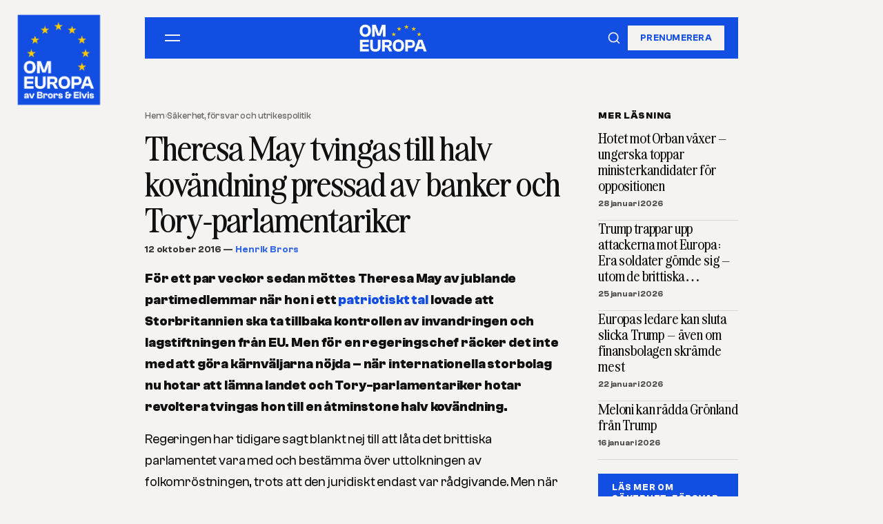

--- FILE ---
content_type: text/html; charset=UTF-8
request_url: https://omeuropa.se/theresa-may-tvingas-till-halv-kovandning/
body_size: 13188
content:
<!doctype html>
<html lang="sv-SE">
<head>
  <meta charset="UTF-8" />
  <meta name="viewport" content="width=device-width,initial-scale=1" />
  <meta name='robots' content='index, follow, max-image-preview:large, max-snippet:-1, max-video-preview:-1' />
<meta name="description" content="För ett par veckor sedan möttes Theresa May av jublande partimedlemmar när hon i ett patriotiskt tal lovade att Storbritannien ska ta tillbaka kontrollen av invandringen och lagstiftningen från EU.">
<link rel="canonical" href="https://omeuropa.se/theresa-may-tvingas-till-halv-kovandning/">
<meta property="og:title" content="Theresa May tvingas till halv kovändning pressad av banker och Tory-parlamentariker - Om Europa - av Brors &amp; Elvis">
<meta property="og:description" content="För ett par veckor sedan möttes Theresa May av jublande partimedlemmar när hon i ett patriotiskt tal lovade att Storbritannien ska ta tillbaka kontrollen av invandringen och lagstiftningen från EU.">
<meta property="og:url" content="https://omeuropa.se/theresa-may-tvingas-till-halv-kovandning/">
<meta property="og:site_name" content="Om Europa - av Brors &amp; Elvis">
<meta property="og:type" content="article">
<meta property="og:image" content="https://omeuropa.se/wp-content/uploads/2020/06/cropped-eu-ikon.png">
<meta name="twitter:card" content="summary_large_image">
<meta name="twitter:title" content="Theresa May tvingas till halv kovändning pressad av banker och Tory-parlamentariker - Om Europa - av Brors &amp; Elvis">
<meta name="twitter:description" content="För ett par veckor sedan möttes Theresa May av jublande partimedlemmar när hon i ett patriotiskt tal lovade att Storbritannien ska ta tillbaka kontrollen av invandringen och lagstiftningen från EU.">
<meta name="twitter:image" content="https://omeuropa.se/wp-content/uploads/2020/06/cropped-eu-ikon.png">
<script type="application/ld+json">{"@context":"https:\/\/schema.org","@graph":[{"@type":"Organization","@id":"https:\/\/omeuropa.se\/#organization","name":"Om Europa - av Brors &amp; Elvis","url":"https:\/\/omeuropa.se\/","logo":{"@type":"ImageObject","url":"https:\/\/omeuropa.se\/wp-content\/uploads\/2020\/06\/cropped-eu-ikon.png"}},{"@type":"WebSite","@id":"https:\/\/omeuropa.se\/#website","url":"https:\/\/omeuropa.se\/","name":"Om Europa - av Brors &amp; Elvis","publisher":{"@id":"https:\/\/omeuropa.se\/#organization"}},{"@type":"Article","mainEntityOfPage":{"@type":"WebPage","@id":"https:\/\/omeuropa.se\/theresa-may-tvingas-till-halv-kovandning\/"},"headline":"Theresa May tvingas till halv kov\u00e4ndning pressad av banker och Tory-parlamentariker","datePublished":"2016-10-12T14:49:40+00:00","dateModified":"2026-01-30T16:19:51+00:00","author":{"@type":"Person","name":"Henrik Brors"},"publisher":{"@id":"https:\/\/omeuropa.se\/#organization"},"image":["https:\/\/omeuropa.se\/wp-content\/uploads\/2020\/06\/cropped-eu-ikon.png"]}]}</script>

	<!-- This site is optimized with the Yoast SEO plugin v26.8 - https://yoast.com/product/yoast-seo-wordpress/ -->
	<title>Theresa May tvingas till halv kovändning pressad av banker och Tory-parlamentariker - Om Europa - av Brors &amp; Elvis</title>
	<link rel="canonical" href="https://omeuropa.se/theresa-may-tvingas-till-halv-kovandning/" />
	<meta property="og:locale" content="sv_SE" />
	<meta property="og:type" content="article" />
	<meta property="og:title" content="Theresa May tvingas till halv kovändning pressad av banker och Tory-parlamentariker - Om Europa - av Brors &amp; Elvis" />
	<meta property="og:url" content="https://omeuropa.se/theresa-may-tvingas-till-halv-kovandning/" />
	<meta property="og:site_name" content="Om Europa - av Brors &amp; Elvis" />
	<meta property="article:published_time" content="2016-10-12T14:49:40+00:00" />
	<meta property="article:modified_time" content="2026-01-30T16:19:51+00:00" />
	<meta property="og:image" content="http://www.thehindu.com/multimedia/dynamic/03041/TheresaMay__2__3041979f.jpg" />
	<meta name="author" content="Henrik Brors" />
	<meta name="twitter:card" content="summary_large_image" />
	<meta name="twitter:label1" content="Skriven av" />
	<meta name="twitter:data1" content="Henrik Brors" />
	<meta name="twitter:label2" content="Beräknad lästid" />
	<meta name="twitter:data2" content="4 minuter" />
	<script type="application/ld+json" class="yoast-schema-graph">{"@context":"https://schema.org","@graph":[{"@type":"Article","@id":"https://omeuropa.se/theresa-may-tvingas-till-halv-kovandning/#article","isPartOf":{"@id":"https://omeuropa.se/theresa-may-tvingas-till-halv-kovandning/"},"author":{"name":"Henrik Brors","@id":"https://omeuropa.se/#/schema/person/a5ec5fe8fc924206a7b45c2c2f2c3e69"},"headline":"Theresa May tvingas till halv kovändning pressad av banker och Tory-parlamentariker","datePublished":"2016-10-12T14:49:40+00:00","dateModified":"2026-01-30T16:19:51+00:00","mainEntityOfPage":{"@id":"https://omeuropa.se/theresa-may-tvingas-till-halv-kovandning/"},"wordCount":787,"publisher":{"@id":"https://omeuropa.se/#organization"},"image":{"@id":"https://omeuropa.se/theresa-may-tvingas-till-halv-kovandning/#primaryimage"},"thumbnailUrl":"http://www.thehindu.com/multimedia/dynamic/03041/TheresaMay__2__3041979f.jpg","keywords":["Brexit"],"articleSection":["Säkerhet, försvar och utrikespolitik"],"inLanguage":"sv-SE"},{"@type":"WebPage","@id":"https://omeuropa.se/theresa-may-tvingas-till-halv-kovandning/","url":"https://omeuropa.se/theresa-may-tvingas-till-halv-kovandning/","name":"Theresa May tvingas till halv kovändning pressad av banker och Tory-parlamentariker - Om Europa - av Brors &amp; Elvis","isPartOf":{"@id":"https://omeuropa.se/#website"},"primaryImageOfPage":{"@id":"https://omeuropa.se/theresa-may-tvingas-till-halv-kovandning/#primaryimage"},"image":{"@id":"https://omeuropa.se/theresa-may-tvingas-till-halv-kovandning/#primaryimage"},"thumbnailUrl":"http://www.thehindu.com/multimedia/dynamic/03041/TheresaMay__2__3041979f.jpg","datePublished":"2016-10-12T14:49:40+00:00","dateModified":"2026-01-30T16:19:51+00:00","breadcrumb":{"@id":"https://omeuropa.se/theresa-may-tvingas-till-halv-kovandning/#breadcrumb"},"inLanguage":"sv-SE","potentialAction":[{"@type":"ReadAction","target":["https://omeuropa.se/theresa-may-tvingas-till-halv-kovandning/"]}]},{"@type":"ImageObject","inLanguage":"sv-SE","@id":"https://omeuropa.se/theresa-may-tvingas-till-halv-kovandning/#primaryimage","url":"http://www.thehindu.com/multimedia/dynamic/03041/TheresaMay__2__3041979f.jpg","contentUrl":"http://www.thehindu.com/multimedia/dynamic/03041/TheresaMay__2__3041979f.jpg"},{"@type":"BreadcrumbList","@id":"https://omeuropa.se/theresa-may-tvingas-till-halv-kovandning/#breadcrumb","itemListElement":[{"@type":"ListItem","position":1,"name":"Hem","item":"https://omeuropa.se/"},{"@type":"ListItem","position":2,"name":"Theresa May tvingas till halv kovändning pressad av banker och Tory-parlamentariker"}]},{"@type":"WebSite","@id":"https://omeuropa.se/#website","url":"https://omeuropa.se/","name":"Om Europa - av Brors & Elvis","description":"","publisher":{"@id":"https://omeuropa.se/#organization"},"potentialAction":[{"@type":"SearchAction","target":{"@type":"EntryPoint","urlTemplate":"https://omeuropa.se/?s={search_term_string}"},"query-input":{"@type":"PropertyValueSpecification","valueRequired":true,"valueName":"search_term_string"}}],"inLanguage":"sv-SE"},{"@type":"Organization","@id":"https://omeuropa.se/#organization","name":"Om Europa - av Brors & Elvis","url":"https://omeuropa.se/","logo":{"@type":"ImageObject","inLanguage":"sv-SE","@id":"https://omeuropa.se/#/schema/logo/image/","url":"https://omeuropa.se/wp-content/uploads/2026/01/32Artboard-4-scaled.png","contentUrl":"https://omeuropa.se/wp-content/uploads/2026/01/32Artboard-4-scaled.png","width":2522,"height":2560,"caption":"Om Europa - av Brors & Elvis"},"image":{"@id":"https://omeuropa.se/#/schema/logo/image/"}},{"@type":"Person","@id":"https://omeuropa.se/#/schema/person/a5ec5fe8fc924206a7b45c2c2f2c3e69","name":"Henrik Brors","image":{"@type":"ImageObject","inLanguage":"sv-SE","@id":"https://omeuropa.se/#/schema/person/image/","url":"https://secure.gravatar.com/avatar/fc7d9890b5e641ad472cf65b003d5c59fb973e928b46ab6e68e64b677a3d2413?s=96&d=mm&r=g","contentUrl":"https://secure.gravatar.com/avatar/fc7d9890b5e641ad472cf65b003d5c59fb973e928b46ab6e68e64b677a3d2413?s=96&d=mm&r=g","caption":"Henrik Brors"},"description":"Journalist more than 45 years, mostly politics and economy. Now free lance journalist mainly on social media.","sameAs":["https://omeuropa.se"],"url":"https://omeuropa.se/author/henrik-brors/"}]}</script>
	<!-- / Yoast SEO plugin. -->


<link rel='dns-prefetch' href='//static.addtoany.com' />
<link rel='dns-prefetch' href='//cdn.jsdelivr.net' />
<link rel="alternate" title="oEmbed (JSON)" type="application/json+oembed" href="https://omeuropa.se/wp-json/oembed/1.0/embed?url=https%3A%2F%2Fomeuropa.se%2Ftheresa-may-tvingas-till-halv-kovandning%2F" />
<link rel="alternate" title="oEmbed (XML)" type="text/xml+oembed" href="https://omeuropa.se/wp-json/oembed/1.0/embed?url=https%3A%2F%2Fomeuropa.se%2Ftheresa-may-tvingas-till-halv-kovandning%2F&#038;format=xml" />
<style id='wp-img-auto-sizes-contain-inline-css'>
img:is([sizes=auto i],[sizes^="auto," i]){contain-intrinsic-size:3000px 1500px}
/*# sourceURL=wp-img-auto-sizes-contain-inline-css */
</style>
<style id='wp-emoji-styles-inline-css'>

	img.wp-smiley, img.emoji {
		display: inline !important;
		border: none !important;
		box-shadow: none !important;
		height: 1em !important;
		width: 1em !important;
		margin: 0 0.07em !important;
		vertical-align: -0.1em !important;
		background: none !important;
		padding: 0 !important;
	}
/*# sourceURL=wp-emoji-styles-inline-css */
</style>
<style id='wp-block-library-inline-css'>
:root{--wp-block-synced-color:#7a00df;--wp-block-synced-color--rgb:122,0,223;--wp-bound-block-color:var(--wp-block-synced-color);--wp-editor-canvas-background:#ddd;--wp-admin-theme-color:#007cba;--wp-admin-theme-color--rgb:0,124,186;--wp-admin-theme-color-darker-10:#006ba1;--wp-admin-theme-color-darker-10--rgb:0,107,160.5;--wp-admin-theme-color-darker-20:#005a87;--wp-admin-theme-color-darker-20--rgb:0,90,135;--wp-admin-border-width-focus:2px}@media (min-resolution:192dpi){:root{--wp-admin-border-width-focus:1.5px}}.wp-element-button{cursor:pointer}:root .has-very-light-gray-background-color{background-color:#eee}:root .has-very-dark-gray-background-color{background-color:#313131}:root .has-very-light-gray-color{color:#eee}:root .has-very-dark-gray-color{color:#313131}:root .has-vivid-green-cyan-to-vivid-cyan-blue-gradient-background{background:linear-gradient(135deg,#00d084,#0693e3)}:root .has-purple-crush-gradient-background{background:linear-gradient(135deg,#34e2e4,#4721fb 50%,#ab1dfe)}:root .has-hazy-dawn-gradient-background{background:linear-gradient(135deg,#faaca8,#dad0ec)}:root .has-subdued-olive-gradient-background{background:linear-gradient(135deg,#fafae1,#67a671)}:root .has-atomic-cream-gradient-background{background:linear-gradient(135deg,#fdd79a,#004a59)}:root .has-nightshade-gradient-background{background:linear-gradient(135deg,#330968,#31cdcf)}:root .has-midnight-gradient-background{background:linear-gradient(135deg,#020381,#2874fc)}:root{--wp--preset--font-size--normal:16px;--wp--preset--font-size--huge:42px}.has-regular-font-size{font-size:1em}.has-larger-font-size{font-size:2.625em}.has-normal-font-size{font-size:var(--wp--preset--font-size--normal)}.has-huge-font-size{font-size:var(--wp--preset--font-size--huge)}.has-text-align-center{text-align:center}.has-text-align-left{text-align:left}.has-text-align-right{text-align:right}.has-fit-text{white-space:nowrap!important}#end-resizable-editor-section{display:none}.aligncenter{clear:both}.items-justified-left{justify-content:flex-start}.items-justified-center{justify-content:center}.items-justified-right{justify-content:flex-end}.items-justified-space-between{justify-content:space-between}.screen-reader-text{border:0;clip-path:inset(50%);height:1px;margin:-1px;overflow:hidden;padding:0;position:absolute;width:1px;word-wrap:normal!important}.screen-reader-text:focus{background-color:#ddd;clip-path:none;color:#444;display:block;font-size:1em;height:auto;left:5px;line-height:normal;padding:15px 23px 14px;text-decoration:none;top:5px;width:auto;z-index:100000}html :where(.has-border-color){border-style:solid}html :where([style*=border-top-color]){border-top-style:solid}html :where([style*=border-right-color]){border-right-style:solid}html :where([style*=border-bottom-color]){border-bottom-style:solid}html :where([style*=border-left-color]){border-left-style:solid}html :where([style*=border-width]){border-style:solid}html :where([style*=border-top-width]){border-top-style:solid}html :where([style*=border-right-width]){border-right-style:solid}html :where([style*=border-bottom-width]){border-bottom-style:solid}html :where([style*=border-left-width]){border-left-style:solid}html :where(img[class*=wp-image-]){height:auto;max-width:100%}:where(figure){margin:0 0 1em}html :where(.is-position-sticky){--wp-admin--admin-bar--position-offset:var(--wp-admin--admin-bar--height,0px)}@media screen and (max-width:600px){html :where(.is-position-sticky){--wp-admin--admin-bar--position-offset:0px}}

/*# sourceURL=wp-block-library-inline-css */
</style><style id='global-styles-inline-css'>
:root{--wp--preset--aspect-ratio--square: 1;--wp--preset--aspect-ratio--4-3: 4/3;--wp--preset--aspect-ratio--3-4: 3/4;--wp--preset--aspect-ratio--3-2: 3/2;--wp--preset--aspect-ratio--2-3: 2/3;--wp--preset--aspect-ratio--16-9: 16/9;--wp--preset--aspect-ratio--9-16: 9/16;--wp--preset--color--black: #000000;--wp--preset--color--cyan-bluish-gray: #abb8c3;--wp--preset--color--white: #ffffff;--wp--preset--color--pale-pink: #f78da7;--wp--preset--color--vivid-red: #cf2e2e;--wp--preset--color--luminous-vivid-orange: #ff6900;--wp--preset--color--luminous-vivid-amber: #fcb900;--wp--preset--color--light-green-cyan: #7bdcb5;--wp--preset--color--vivid-green-cyan: #00d084;--wp--preset--color--pale-cyan-blue: #8ed1fc;--wp--preset--color--vivid-cyan-blue: #0693e3;--wp--preset--color--vivid-purple: #9b51e0;--wp--preset--gradient--vivid-cyan-blue-to-vivid-purple: linear-gradient(135deg,rgb(6,147,227) 0%,rgb(155,81,224) 100%);--wp--preset--gradient--light-green-cyan-to-vivid-green-cyan: linear-gradient(135deg,rgb(122,220,180) 0%,rgb(0,208,130) 100%);--wp--preset--gradient--luminous-vivid-amber-to-luminous-vivid-orange: linear-gradient(135deg,rgb(252,185,0) 0%,rgb(255,105,0) 100%);--wp--preset--gradient--luminous-vivid-orange-to-vivid-red: linear-gradient(135deg,rgb(255,105,0) 0%,rgb(207,46,46) 100%);--wp--preset--gradient--very-light-gray-to-cyan-bluish-gray: linear-gradient(135deg,rgb(238,238,238) 0%,rgb(169,184,195) 100%);--wp--preset--gradient--cool-to-warm-spectrum: linear-gradient(135deg,rgb(74,234,220) 0%,rgb(151,120,209) 20%,rgb(207,42,186) 40%,rgb(238,44,130) 60%,rgb(251,105,98) 80%,rgb(254,248,76) 100%);--wp--preset--gradient--blush-light-purple: linear-gradient(135deg,rgb(255,206,236) 0%,rgb(152,150,240) 100%);--wp--preset--gradient--blush-bordeaux: linear-gradient(135deg,rgb(254,205,165) 0%,rgb(254,45,45) 50%,rgb(107,0,62) 100%);--wp--preset--gradient--luminous-dusk: linear-gradient(135deg,rgb(255,203,112) 0%,rgb(199,81,192) 50%,rgb(65,88,208) 100%);--wp--preset--gradient--pale-ocean: linear-gradient(135deg,rgb(255,245,203) 0%,rgb(182,227,212) 50%,rgb(51,167,181) 100%);--wp--preset--gradient--electric-grass: linear-gradient(135deg,rgb(202,248,128) 0%,rgb(113,206,126) 100%);--wp--preset--gradient--midnight: linear-gradient(135deg,rgb(2,3,129) 0%,rgb(40,116,252) 100%);--wp--preset--font-size--small: 13px;--wp--preset--font-size--medium: 20px;--wp--preset--font-size--large: 36px;--wp--preset--font-size--x-large: 42px;--wp--preset--spacing--20: 0.44rem;--wp--preset--spacing--30: 0.67rem;--wp--preset--spacing--40: 1rem;--wp--preset--spacing--50: 1.5rem;--wp--preset--spacing--60: 2.25rem;--wp--preset--spacing--70: 3.38rem;--wp--preset--spacing--80: 5.06rem;--wp--preset--shadow--natural: 6px 6px 9px rgba(0, 0, 0, 0.2);--wp--preset--shadow--deep: 12px 12px 50px rgba(0, 0, 0, 0.4);--wp--preset--shadow--sharp: 6px 6px 0px rgba(0, 0, 0, 0.2);--wp--preset--shadow--outlined: 6px 6px 0px -3px rgb(255, 255, 255), 6px 6px rgb(0, 0, 0);--wp--preset--shadow--crisp: 6px 6px 0px rgb(0, 0, 0);}:where(.is-layout-flex){gap: 0.5em;}:where(.is-layout-grid){gap: 0.5em;}body .is-layout-flex{display: flex;}.is-layout-flex{flex-wrap: wrap;align-items: center;}.is-layout-flex > :is(*, div){margin: 0;}body .is-layout-grid{display: grid;}.is-layout-grid > :is(*, div){margin: 0;}:where(.wp-block-columns.is-layout-flex){gap: 2em;}:where(.wp-block-columns.is-layout-grid){gap: 2em;}:where(.wp-block-post-template.is-layout-flex){gap: 1.25em;}:where(.wp-block-post-template.is-layout-grid){gap: 1.25em;}.has-black-color{color: var(--wp--preset--color--black) !important;}.has-cyan-bluish-gray-color{color: var(--wp--preset--color--cyan-bluish-gray) !important;}.has-white-color{color: var(--wp--preset--color--white) !important;}.has-pale-pink-color{color: var(--wp--preset--color--pale-pink) !important;}.has-vivid-red-color{color: var(--wp--preset--color--vivid-red) !important;}.has-luminous-vivid-orange-color{color: var(--wp--preset--color--luminous-vivid-orange) !important;}.has-luminous-vivid-amber-color{color: var(--wp--preset--color--luminous-vivid-amber) !important;}.has-light-green-cyan-color{color: var(--wp--preset--color--light-green-cyan) !important;}.has-vivid-green-cyan-color{color: var(--wp--preset--color--vivid-green-cyan) !important;}.has-pale-cyan-blue-color{color: var(--wp--preset--color--pale-cyan-blue) !important;}.has-vivid-cyan-blue-color{color: var(--wp--preset--color--vivid-cyan-blue) !important;}.has-vivid-purple-color{color: var(--wp--preset--color--vivid-purple) !important;}.has-black-background-color{background-color: var(--wp--preset--color--black) !important;}.has-cyan-bluish-gray-background-color{background-color: var(--wp--preset--color--cyan-bluish-gray) !important;}.has-white-background-color{background-color: var(--wp--preset--color--white) !important;}.has-pale-pink-background-color{background-color: var(--wp--preset--color--pale-pink) !important;}.has-vivid-red-background-color{background-color: var(--wp--preset--color--vivid-red) !important;}.has-luminous-vivid-orange-background-color{background-color: var(--wp--preset--color--luminous-vivid-orange) !important;}.has-luminous-vivid-amber-background-color{background-color: var(--wp--preset--color--luminous-vivid-amber) !important;}.has-light-green-cyan-background-color{background-color: var(--wp--preset--color--light-green-cyan) !important;}.has-vivid-green-cyan-background-color{background-color: var(--wp--preset--color--vivid-green-cyan) !important;}.has-pale-cyan-blue-background-color{background-color: var(--wp--preset--color--pale-cyan-blue) !important;}.has-vivid-cyan-blue-background-color{background-color: var(--wp--preset--color--vivid-cyan-blue) !important;}.has-vivid-purple-background-color{background-color: var(--wp--preset--color--vivid-purple) !important;}.has-black-border-color{border-color: var(--wp--preset--color--black) !important;}.has-cyan-bluish-gray-border-color{border-color: var(--wp--preset--color--cyan-bluish-gray) !important;}.has-white-border-color{border-color: var(--wp--preset--color--white) !important;}.has-pale-pink-border-color{border-color: var(--wp--preset--color--pale-pink) !important;}.has-vivid-red-border-color{border-color: var(--wp--preset--color--vivid-red) !important;}.has-luminous-vivid-orange-border-color{border-color: var(--wp--preset--color--luminous-vivid-orange) !important;}.has-luminous-vivid-amber-border-color{border-color: var(--wp--preset--color--luminous-vivid-amber) !important;}.has-light-green-cyan-border-color{border-color: var(--wp--preset--color--light-green-cyan) !important;}.has-vivid-green-cyan-border-color{border-color: var(--wp--preset--color--vivid-green-cyan) !important;}.has-pale-cyan-blue-border-color{border-color: var(--wp--preset--color--pale-cyan-blue) !important;}.has-vivid-cyan-blue-border-color{border-color: var(--wp--preset--color--vivid-cyan-blue) !important;}.has-vivid-purple-border-color{border-color: var(--wp--preset--color--vivid-purple) !important;}.has-vivid-cyan-blue-to-vivid-purple-gradient-background{background: var(--wp--preset--gradient--vivid-cyan-blue-to-vivid-purple) !important;}.has-light-green-cyan-to-vivid-green-cyan-gradient-background{background: var(--wp--preset--gradient--light-green-cyan-to-vivid-green-cyan) !important;}.has-luminous-vivid-amber-to-luminous-vivid-orange-gradient-background{background: var(--wp--preset--gradient--luminous-vivid-amber-to-luminous-vivid-orange) !important;}.has-luminous-vivid-orange-to-vivid-red-gradient-background{background: var(--wp--preset--gradient--luminous-vivid-orange-to-vivid-red) !important;}.has-very-light-gray-to-cyan-bluish-gray-gradient-background{background: var(--wp--preset--gradient--very-light-gray-to-cyan-bluish-gray) !important;}.has-cool-to-warm-spectrum-gradient-background{background: var(--wp--preset--gradient--cool-to-warm-spectrum) !important;}.has-blush-light-purple-gradient-background{background: var(--wp--preset--gradient--blush-light-purple) !important;}.has-blush-bordeaux-gradient-background{background: var(--wp--preset--gradient--blush-bordeaux) !important;}.has-luminous-dusk-gradient-background{background: var(--wp--preset--gradient--luminous-dusk) !important;}.has-pale-ocean-gradient-background{background: var(--wp--preset--gradient--pale-ocean) !important;}.has-electric-grass-gradient-background{background: var(--wp--preset--gradient--electric-grass) !important;}.has-midnight-gradient-background{background: var(--wp--preset--gradient--midnight) !important;}.has-small-font-size{font-size: var(--wp--preset--font-size--small) !important;}.has-medium-font-size{font-size: var(--wp--preset--font-size--medium) !important;}.has-large-font-size{font-size: var(--wp--preset--font-size--large) !important;}.has-x-large-font-size{font-size: var(--wp--preset--font-size--x-large) !important;}
/*# sourceURL=global-styles-inline-css */
</style>

<style id='classic-theme-styles-inline-css'>
/*! This file is auto-generated */
.wp-block-button__link{color:#fff;background-color:#32373c;border-radius:9999px;box-shadow:none;text-decoration:none;padding:calc(.667em + 2px) calc(1.333em + 2px);font-size:1.125em}.wp-block-file__button{background:#32373c;color:#fff;text-decoration:none}
/*# sourceURL=/wp-includes/css/classic-themes.min.css */
</style>
<link rel='stylesheet' id='om-europa-css' href='https://omeuropa.se/wp-content/themes/om-europa-theme/style.css?ver=1.0' media='all' />
<link rel='stylesheet' id='om-europa-core-css' href='https://omeuropa.se/wp-content/themes/om-europa-theme/assets/css/core.css?ver=1.0' media='all' />
<link rel='stylesheet' id='addtoany-css' href='https://omeuropa.se/wp-content/plugins/add-to-any/addtoany.min.css?ver=1.16' media='all' />
<script id="addtoany-core-js-before">
window.a2a_config=window.a2a_config||{};a2a_config.callbacks=[];a2a_config.overlays=[];a2a_config.templates={};a2a_localize = {
	Share: "Dela",
	Save: "Spara",
	Subscribe: "Prenumerera",
	Email: "E-post",
	Bookmark: "Bokmärk",
	ShowAll: "Visa alla",
	ShowLess: "Visa färre",
	FindServices: "Hitta tjänst(er)",
	FindAnyServiceToAddTo: "Hitta direkt en tjänst att lägga till",
	PoweredBy: "Drivs av",
	ShareViaEmail: "Dela via e-post",
	SubscribeViaEmail: "Prenumerera via e-post",
	BookmarkInYourBrowser: "Lägg till som bokmärke i din webbläsare",
	BookmarkInstructions: "Tryck Ctrl+D eller \u2318+D för att lägga till denna sida som bokmärke",
	AddToYourFavorites: "Lägg till i dina favoriter",
	SendFromWebOrProgram: "Skicka från valfri e-postadress eller e-postprogram",
	EmailProgram: "E-postprogram",
	More: "Mer&#8230;",
	ThanksForSharing: "Tack för att du delar!",
	ThanksForFollowing: "Tack för att du följer!"
};


//# sourceURL=addtoany-core-js-before
</script>
<script defer src="https://static.addtoany.com/menu/page.js" id="addtoany-core-js"></script>
<script src="https://omeuropa.se/wp-includes/js/jquery/jquery.min.js?ver=3.7.1" id="jquery-core-js"></script>
<script src="https://omeuropa.se/wp-includes/js/jquery/jquery-migrate.min.js?ver=3.4.1" id="jquery-migrate-js"></script>
<script defer src="https://omeuropa.se/wp-content/plugins/add-to-any/addtoany.min.js?ver=1.1" id="addtoany-jquery-js"></script>
<link rel="https://api.w.org/" href="https://omeuropa.se/wp-json/" /><link rel="alternate" title="JSON" type="application/json" href="https://omeuropa.se/wp-json/wp/v2/posts/1575" /><link rel="icon" href="https://omeuropa.se/wp-content/uploads/2020/06/cropped-eu-ikon-32x32.png" sizes="32x32" />
<link rel="icon" href="https://omeuropa.se/wp-content/uploads/2020/06/cropped-eu-ikon-192x192.png" sizes="192x192" />
<link rel="apple-touch-icon" href="https://omeuropa.se/wp-content/uploads/2020/06/cropped-eu-ikon-180x180.png" />
<meta name="msapplication-TileImage" content="https://omeuropa.se/wp-content/uploads/2020/06/cropped-eu-ikon-270x270.png" />
</head>
<body class="wp-singular post-template-default single single-post postid-1575 single-format-standard wp-theme-om-europa-theme">

<!-- Card Navigation -->
<div class="card-nav-container js-nav-reveal">
  <nav class="card-nav">
    <div class="card-nav-top">
      <button class="card-nav-hamburger" type="button" aria-label="Öppna meny" aria-expanded="false">
        <span class="card-nav-hamburger__line"></span>
        <span class="card-nav-hamburger__line"></span>
      </button>

      <a class="card-nav-logo" href="https://omeuropa.se/">
        <span class="card-nav-logo__text">OM EUROPA</span>
        <img
          class="card-nav-logo__img"
          src="https://omeuropa.se/wp-content/uploads/2026/01/om-europa-mobil-ny.jpg"
          alt="Om Europa"
          width="40"
          height="40"
        />
      </a>

      <div class="card-nav-actions">
        <button class="card-nav-search card-nav-search-toggle" type="button" aria-label="Sök" aria-expanded="false">
          <svg width="20" height="20" viewBox="0 0 24 24" fill="none" stroke="currentColor" stroke-width="2" stroke-linecap="round" stroke-linejoin="round">
            <circle cx="11" cy="11" r="8"/>
            <path d="M21 21l-4.35-4.35"/>
          </svg>
        </button>
        <a class="card-nav-cta" href="https://omeuropa.se/nyhetsbrev/">Prenumerera</a>
      </div>
    </div>

          <div class="card-nav-post-title" aria-hidden="true">
        <span class="card-nav-post-title__label">Du läser:</span>
        <span class="card-nav-post-title__text">Theresa May tvingas till halv kovändning pressad av banker och Tory-parlamentariker</span>
      </div>
    
    <div class="card-nav-search-panel" aria-hidden="true">
      <form class="card-nav-search-form" role="search" method="get" action="https://omeuropa.se/">
        <label class="sr-only" for="card-nav-search-input">Sök</label>
        <input class="card-nav-search-input" type="search" id="card-nav-search-input" name="s" placeholder="Sök bland inlägg..." />
        <button class="card-nav-search-submit" type="submit">Sök</button>
      </form>
    </div>

    <div class="card-nav-content" aria-hidden="true">
      
      <div class="nav-card nav-card--hem">
        <a class="nav-card__label" href="https://omeuropa.se/">Hem</a>
        <div class="nav-card__links">
          <a class="nav-card__link" href="https://omeuropa.se/">
            <svg class="nav-card__icon" viewBox="0 0 24 24" fill="none" stroke="currentColor" stroke-width="2">
              <path d="M7 17L17 7M17 7H7M17 7V17"/>
            </svg>
            Startsidan
          </a>
        </div>
      </div>

      <div class="nav-card nav-card--arkiv">
        <a class="nav-card__label" href="https://omeuropa.se/arkiv/">Arkiv</a>
        <div class="nav-card__links">
          <a class="nav-card__link" href="https://omeuropa.se/arkiv/">
            <svg class="nav-card__icon" viewBox="0 0 24 24" fill="none" stroke="currentColor" stroke-width="2">
              <path d="M7 17L17 7M17 7H7M17 7V17"/>
            </svg>
            Alla inlägg
          </a>
                      <a class="nav-card__link" href="https://omeuropa.se/category/rattstat-demokrati/">
              <svg class="nav-card__icon" viewBox="0 0 24 24" fill="none" stroke="currentColor" stroke-width="2">
                <path d="M7 17L17 7M17 7H7M17 7V17"/>
              </svg>
              Demokrati, rättsstat och värderingar            </a>
                      <a class="nav-card__link" href="https://omeuropa.se/category/ekonomi/">
              <svg class="nav-card__icon" viewBox="0 0 24 24" fill="none" stroke="currentColor" stroke-width="2">
                <path d="M7 17L17 7M17 7H7M17 7V17"/>
              </svg>
              Ekonomi, handel och den inre marknaden            </a>
                      <a class="nav-card__link" href="https://omeuropa.se/category/institutioner/">
              <svg class="nav-card__icon" viewBox="0 0 24 24" fill="none" stroke="currentColor" stroke-width="2">
                <path d="M7 17L17 7M17 7H7M17 7V17"/>
              </svg>
              EU:s institutioner och beslutsprocesser            </a>
                      <a class="nav-card__link" href="https://omeuropa.se/category/klimat/">
              <svg class="nav-card__icon" viewBox="0 0 24 24" fill="none" stroke="currentColor" stroke-width="2">
                <path d="M7 17L17 7M17 7H7M17 7V17"/>
              </svg>
              Klimat, miljö och energi            </a>
                      <a class="nav-card__link" href="https://omeuropa.se/category/migration/">
              <svg class="nav-card__icon" viewBox="0 0 24 24" fill="none" stroke="currentColor" stroke-width="2">
                <path d="M7 17L17 7M17 7H7M17 7V17"/>
              </svg>
              Migration, gränser och rörlighet            </a>
                      <a class="nav-card__link" href="https://omeuropa.se/category/utrikespolitik/">
              <svg class="nav-card__icon" viewBox="0 0 24 24" fill="none" stroke="currentColor" stroke-width="2">
                <path d="M7 17L17 7M17 7H7M17 7V17"/>
              </svg>
              Säkerhet, försvar och utrikespolitik            </a>
                      <a class="nav-card__link" href="https://omeuropa.se/category/sverige-i-eu/">
              <svg class="nav-card__icon" viewBox="0 0 24 24" fill="none" stroke="currentColor" stroke-width="2">
                <path d="M7 17L17 7M17 7H7M17 7V17"/>
              </svg>
              Sverige i EU            </a>
                      <a class="nav-card__link" href="https://omeuropa.se/category/val-opinion/">
              <svg class="nav-card__icon" viewBox="0 0 24 24" fill="none" stroke="currentColor" stroke-width="2">
                <path d="M7 17L17 7M17 7H7M17 7V17"/>
              </svg>
              Val, opinion och politisk utveckling            </a>
                  </div>
      </div>

      <div class="nav-card nav-card--om-oss">
        <a class="nav-card__label" href="https://omeuropa.se/om-oss/">Om oss</a>
        <div class="nav-card__links">
          <a class="nav-card__link" href="https://omeuropa.se/om-oss/">
            <svg class="nav-card__icon" viewBox="0 0 24 24" fill="none" stroke="currentColor" stroke-width="2">
              <path d="M7 17L17 7M17 7H7M17 7V17"/>
            </svg>
            Om oss
          </a>
          <a class="nav-card__link" href="https://omeuropa.se/om-oss/#forfattare">
            <svg class="nav-card__icon" viewBox="0 0 24 24" fill="none" stroke="currentColor" stroke-width="2">
              <path d="M7 17L17 7M17 7H7M17 7V17"/>
            </svg>
            Författare
          </a>
        </div>
      </div>
    </div>
  </nav>
</div>

<div class="mobile-search-overlay" aria-hidden="true">
  <div class="mobile-search-overlay__panel" role="dialog" aria-modal="true" aria-label="Sök">
    <button class="mobile-search-close" type="button" aria-label="Stäng sök">Stäng</button>
    <form class="mobile-search-form" role="search" method="get" action="https://omeuropa.se/">
      <label class="sr-only" for="mobile-search-input">Sök</label>
      <input class="mobile-search-input" type="search" id="mobile-search-input" name="s" placeholder="Sök bland inlägg..." />
      <button class="mobile-search-submit" type="submit">Sök</button>
    </form>
  </div>
</div>

<header class="site-header">
  <div class="site-header__inner">
    <div class="mast js-reveal">
      <a class="brand" aria-label="Om Europa, av Brors och Elvis" href="https://omeuropa.se/">
        <img
          class="brand__mark"
          src="https://omeuropa.se/wp-content/uploads/2026/01/om-europa-scaled.png"
          alt="Om Europa"
          width="200"
          height="200"
          loading="eager"
        />

      </a>
    </div>
  </div>
</header>

<main class="site-main">
    <script type="application/ld+json">{"@context":"https://schema.org","@type":"BreadcrumbList","itemListElement":[{"@type":"ListItem","position":1,"name":"Hem","item":"https://omeuropa.se/"},{"@type":"ListItem","position":2,"name":"Säkerhet, försvar och utrikespolitik","item":"https://omeuropa.se/category/utrikespolitik/"}]}</script>
    <div class="wrap">
      <div class="home-grid js-reveal">
        <section class="col-left">
          <article class="single">
            <header class="single__head">
                              <nav class="breadcrumbs" aria-label="Breadcrumb">
                                                          <a class="breadcrumbs__link" href="https://omeuropa.se/">Hem</a>
                                      <span class="breadcrumbs__sep">›</span>                    <a class="breadcrumbs__link" href="https://omeuropa.se/category/utrikespolitik/">Säkerhet, försvar och utrikespolitik</a>
                                  </nav>
                            <h1 class="single__title">Theresa May tvingas till halv kovändning pressad av banker och Tory-parlamentariker</h1>
              <div class="single__meta">
                <span class="single__date">12 oktober 2016</span>
                <span class="single__sep">—</span>
                <a class="single__author" href="https://omeuropa.se/author/henrik-brors/">Henrik Brors</a>
              </div>
            </header>

            
            <div class="single__content">
              <p><strong>För ett par veckor sedan möttes Theresa May av jublande partimedlemmar när hon i ett <a href="https://omeuropa.se/theresa-may-satter-ner-foten/">patriotiskt tal </a>lovade att Storbritannien ska ta tillbaka kontrollen av invandringen och lagstiftningen från EU. Men för en regeringschef räcker det inte med att göra kärnväljarna nöjda &#8211; när internationella storbolag nu hotar att lämna landet och Tory-parlamentariker hotar revoltera tvingas hon till en åtminstone halv kovändning.</strong></p>
<p>Regeringen har tidigare sagt blankt nej till att låta det brittiska parlamentet vara med och bestämma över uttolkningen av folkomröstningen, trots att den juridiskt endast var rådgivande. Men när en Labourmotion om att parlamentet ska få debattera och granska regeringens utträdesplan fick stöd av några Toryparlamentariker tvingades regeringen till en hastig reträtt.</p>
<p><img fetchpriority="high" decoding="async" class="main-image alignright" title="A video grab from footage broadcast by the U.K.’s Parliamentary Recording Unit shows British Prime Minister Theresa May as she speaks during Prime Minister's Questions in the House of Commons in London on Wednesday." src="http://www.thehindu.com/multimedia/dynamic/03041/TheresaMay__2__3041979f.jpg" alt="A video grab from footage broadcast by the U.K.’s Parliamentary Recording Unit shows British Prime Minister Theresa May as she speaks during Prime Minister's Questions in the House of Commons in London on Wednesday." width="600" height="450" />Theresa Mays regeringsmajoritet i parlamentet är bara 12 röster och det räcker med att några Toryledamöter röstar med oppositionen för att hon ska förlora. Sent på tisdagskvällen sade <a href="http://www.bloomberg.com/news/articles/2016-10-11/may-backs-down-on-parliament-vote-over-her-brexit-terms">regeringen därför i sista stund ja till Labourmotionen</a>. Men med ett tilläggsförslag om att parlamentets granskning inte &#8221;är något försök att stoppa Brexit eller underminera regeringens förhandlingar&#8221;.</p>
<p>Den förre finansministern Kenneth Clarke var en av Toryledamöterna som var beredd att rösta emot regeringen, klargjorde han i parlamentets debatt om Labourmotionen på onsdagen:</p>
<p><em>&#8221;The government is accountable to this house. I don&#8217;t think there&#8217;s a mandate for pulling out of completely open access to 500 million markets, and be free to go on a voyage of discovery.&#8221;</em></p>
<p>Samtidigt har det brittiska näringslivet protesterat alltmer högljutt mot Theresa Mays och Brexitministrarnas patriotiska tal om att Storbritannien ska slita sig loss från EU och kommer att klara sig bra utanför EU:s inre marknad. Brittiska pundet har rasat med 16 procent. Bilföretag och banker har börjat planeringen för att <a href="http://www.politico.eu/article/londons-secret-weapon-against-hard-brexit-sadiq-khan/">flytta delar av sin verksamhet till den europeiska kontinenten</a>.</p>
<p><em>The government’s insistence on pulling out of the single market and the loss of “passporting rights” that allow them to sell their services across the Continent from London has prompted large banks to make concrete plans to move some of their operations elsewhere.</em></p>
<p>Den gigantiska finansmarknaden i London är oroad över Theresa Mays attacker på den &#8221;internationella eliten&#8221; och hoppas nu att Londons Labourborgmästare Sadiq Khan ska agera som deras talesman mot regeringen.</p>
<p><em>“[Khan’s] got to secure a place at the table,” Colin Stanbridge, chief executive of the London Chamber of Commerce and Industry told a meeting of the London Assembly’s economy committee Tuesday. “He needs to keep fighting for that, and we need to keep backing him to be in there to make sure that London is represented in these negotiations.”</em></p>
<p>Protesterna från näringslivet och Torypolitiker verkar också ha skärpt inbördeskriget i Theresa Mays regering.</p>
<p>Konservativa The Times har slagit upp beräkningar från finansdepartementet om att priset för att lämna EU:s inre marknad blir 66 miljarder pund. Medan konservativa <a href="http://www.politico.eu/article/leaving-customs-union-to-cost-uk-25-billion-a-year-raoul-ruparel-adviser-brexit-minister-david-davis/">Daily Telegraph</a> publicerade beräkningar på att det kommer att kosta 25 miljarder pund. Och <a href="http://www.bbc.com/news/uk-37627308">BBC uppger</a> att regeringen räknar med att behöva fortsätta betala cirka 5 miljarder pund per år till EU för att få fortsätta vara en del av EU:s inre marknad.</p>
<p>Det här har fått Brexitministern David Davis, som flera gånger talat om att UK kommer att klara sig bättre utanför inre marknaden, att anklaga tjänstemän på finansen för att försöka &#8221;underminera Brexitförhandlingarna&#8221;.</p>
<p><a href="http://news.sky.com/story/theresa-may-moves-to-allay-hard-brexit-fears-after-pound-slump-10605390">Theresa May försöker nu lugna storföretagen</a>, i mediaintervjuer och i parlamentet. Hon talar om &#8221;hon vill att brittiska företag ska ha så stora möjlighet som möjligt att agera på inre marknaden&#8221;</p>
<p>Men splittringen i regeringen och ministrarnas ovilja att berätta om hur deras Brexitplan ser ut lär inte lugna företag och parlamentariker.</p>
<p>Brexitministern David Davis, som var regeringens företrädare i parlamentets debatt om Labourmotionen, sade nej till krav på en omröstning om ett förhandlingsmandat för regeringen.</p>
<p>I Financial Times går inflytelserike näringslivskommentatorn <a href="https://www.ft.com/content/939c7ed0-8e32-11e6-a72e-b428cb934b78">Martin Wolf till hårt angrepp</a> på regeringen:</p>
<p><em>What drove Leavers was, we are also told, “<a href="https://www.ft.com/content/5ed95f78-8c94-11e6-8cb7-e7ada1d123b1" data-trackable="link">the principle that decisions about the UK should be taken in the UK</a>”. The currency markets demonstrate the emptiness of that principle. Britain’s EU partners are about to do the same. The premise of the Leave campaign was false: a host of decisions that affect the UK will always be taken outside it.</em></p>
<div class="addtoany_share_save_container addtoany_content addtoany_content_bottom"><div class="a2a_kit a2a_kit_size_32 addtoany_list" data-a2a-url="https://omeuropa.se/theresa-may-tvingas-till-halv-kovandning/" data-a2a-title="Theresa May tvingas till halv kovändning pressad av banker och Tory-parlamentariker"><a class="a2a_button_bluesky" href="https://www.addtoany.com/add_to/bluesky?linkurl=https%3A%2F%2Fomeuropa.se%2Ftheresa-may-tvingas-till-halv-kovandning%2F&amp;linkname=Theresa%20May%20tvingas%20till%20halv%20kov%C3%A4ndning%20pressad%20av%20banker%20och%20Tory-parlamentariker" title="Bluesky" rel="nofollow noopener" target="_blank"></a><a class="a2a_button_facebook" href="https://www.addtoany.com/add_to/facebook?linkurl=https%3A%2F%2Fomeuropa.se%2Ftheresa-may-tvingas-till-halv-kovandning%2F&amp;linkname=Theresa%20May%20tvingas%20till%20halv%20kov%C3%A4ndning%20pressad%20av%20banker%20och%20Tory-parlamentariker" title="Facebook" rel="nofollow noopener" target="_blank"></a><a class="a2a_button_linkedin" href="https://www.addtoany.com/add_to/linkedin?linkurl=https%3A%2F%2Fomeuropa.se%2Ftheresa-may-tvingas-till-halv-kovandning%2F&amp;linkname=Theresa%20May%20tvingas%20till%20halv%20kov%C3%A4ndning%20pressad%20av%20banker%20och%20Tory-parlamentariker" title="LinkedIn" rel="nofollow noopener" target="_blank"></a><a class="a2a_button_copy_link" href="https://www.addtoany.com/add_to/copy_link?linkurl=https%3A%2F%2Fomeuropa.se%2Ftheresa-may-tvingas-till-halv-kovandning%2F&amp;linkname=Theresa%20May%20tvingas%20till%20halv%20kov%C3%A4ndning%20pressad%20av%20banker%20och%20Tory-parlamentariker" title="Copy Link" rel="nofollow noopener" target="_blank"></a><a class="a2a_button_email" href="https://www.addtoany.com/add_to/email?linkurl=https%3A%2F%2Fomeuropa.se%2Ftheresa-may-tvingas-till-halv-kovandning%2F&amp;linkname=Theresa%20May%20tvingas%20till%20halv%20kov%C3%A4ndning%20pressad%20av%20banker%20och%20Tory-parlamentariker" title="Email" rel="nofollow noopener" target="_blank"></a><a class="a2a_dd addtoany_share_save addtoany_share" href="https://www.addtoany.com/share"></a></div></div>            </div>

                      </article>

                      <div class="related-box js-reveal">
              <div class="related-box__header">
                <h3 class="related-box__title">FLER ARTIKLAR</h3>
              </div>
              <div class="related-box__grid">
                                  <article class="related-box__item">
                    <a class="related-box__imgWrap" href="https://omeuropa.se/hotet-mot-orban-vaxer-ungerska-toppar-ministerkandidater-for-oppositionen/">
                      <img width="300" height="99" src="https://omeuropa.se/wp-content/uploads/2026/01/Orban-plus-opposition-1-300x99.png" class="related-box__img wp-post-image" alt="" loading="lazy" decoding="async" srcset="https://omeuropa.se/wp-content/uploads/2026/01/Orban-plus-opposition-1-300x99.png 300w, https://omeuropa.se/wp-content/uploads/2026/01/Orban-plus-opposition-1-1024x336.png 1024w, https://omeuropa.se/wp-content/uploads/2026/01/Orban-plus-opposition-1-768x252.png 768w, https://omeuropa.se/wp-content/uploads/2026/01/Orban-plus-opposition-1.png 1053w" sizes="auto, (max-width: 300px) 100vw, 300px" />                    </a>
                    <h4 class="related-box__itemTitle">
                      <a href="https://omeuropa.se/hotet-mot-orban-vaxer-ungerska-toppar-ministerkandidater-for-oppositionen/">Hotet mot Orban växer &#8211; ungerska toppar ministerkandidater för oppositionen</a>
                    </h4>
                    <div class="related-box__meta">
                      <a class="related-box__author" href="https://omeuropa.se/author/henrik-brors/">Henrik Brors</a>
                      <span class="related-box__date">28 januari 2026</span>
                    </div>
                  </article>
                                  <article class="related-box__item">
                    <a class="related-box__imgWrap" href="https://omeuropa.se/trump-trappar-upp-attackerna-mot-europa-era-soldater-gomde-sig-utom-de-brittiska/">
                      <img width="230" height="300" src="https://omeuropa.se/wp-content/uploads/2026/01/Trump-The-Sun-230x300.png" class="related-box__img wp-post-image" alt="" loading="lazy" decoding="async" srcset="https://omeuropa.se/wp-content/uploads/2026/01/Trump-The-Sun-230x300.png 230w, https://omeuropa.se/wp-content/uploads/2026/01/Trump-The-Sun.png 540w" sizes="auto, (max-width: 230px) 100vw, 230px" />                    </a>
                    <h4 class="related-box__itemTitle">
                      <a href="https://omeuropa.se/trump-trappar-upp-attackerna-mot-europa-era-soldater-gomde-sig-utom-de-brittiska/">Trump trappar upp attackerna mot Europa: Era soldater gömde sig – utom de brittiska…</a>
                    </h4>
                    <div class="related-box__meta">
                      <a class="related-box__author" href="https://omeuropa.se/author/henrik-brors/">Henrik Brors</a>
                      <span class="related-box__date">25 januari 2026</span>
                    </div>
                  </article>
                                  <article class="related-box__item">
                    <a class="related-box__imgWrap" href="https://omeuropa.se/europas-ledare-kan-sluta-slicka-trump-aven-om-finansbolagen-skramde-mest/">
                      <div class="ph"><svg class="ph__icon" xmlns="http://www.w3.org/2000/svg" viewBox="0 0 24 24"><path fill="#d0d0d0" d="M9.983 3v7.391c0 5.704-3.731 9.57-8.983 10.609l-.995-2.151c2.432-.917 3.995-3.638 3.995-5.849h-4v-10h9.983zm14.017 0v7.391c0 5.704-3.748 9.571-9 10.609l-.996-2.151c2.433-.917 3.996-3.638 3.996-5.849h-3.983v-10h9.983z"/></svg></div>                    </a>
                    <h4 class="related-box__itemTitle">
                      <a href="https://omeuropa.se/europas-ledare-kan-sluta-slicka-trump-aven-om-finansbolagen-skramde-mest/">Europas ledare kan sluta slicka Trump &#8211; även om finansbolagen skrämde mest</a>
                    </h4>
                    <div class="related-box__meta">
                      <a class="related-box__author" href="https://omeuropa.se/author/henrik-brors/">Henrik Brors</a>
                      <span class="related-box__date">22 januari 2026</span>
                    </div>
                  </article>
                                  <article class="related-box__item">
                    <a class="related-box__imgWrap" href="https://omeuropa.se/meloni-kan-radda-gronland-fran-trump/">
                      <div class="ph"><svg class="ph__icon" xmlns="http://www.w3.org/2000/svg" viewBox="0 0 24 24"><path fill="#d0d0d0" d="M9.983 3v7.391c0 5.704-3.731 9.57-8.983 10.609l-.995-2.151c2.432-.917 3.995-3.638 3.995-5.849h-4v-10h9.983zm14.017 0v7.391c0 5.704-3.748 9.571-9 10.609l-.996-2.151c2.433-.917 3.996-3.638 3.996-5.849h-3.983v-10h9.983z"/></svg></div>                    </a>
                    <h4 class="related-box__itemTitle">
                      <a href="https://omeuropa.se/meloni-kan-radda-gronland-fran-trump/">Meloni kan rädda Grönland från Trump</a>
                    </h4>
                    <div class="related-box__meta">
                      <a class="related-box__author" href="https://omeuropa.se/author/henrik-brors/">Henrik Brors</a>
                      <span class="related-box__date">16 januari 2026</span>
                    </div>
                  </article>
                                              </div>
            </div>
                  </section>

        <aside class="col-right">
          <div class="suggested">
            <div class="suggested__title">MER LÄSNING</div>
            <div class="suggested__list">
                                                <article class="suggested__item">
                    <a class="suggested__link post-title-link" href="https://omeuropa.se/hotet-mot-orban-vaxer-ungerska-toppar-ministerkandidater-for-oppositionen/">Hotet mot Orban växer &#8211; ungerska toppar ministerkandidater för oppositionen</a>
                    <div class="suggested__meta">28 januari 2026</div>
                  </article>
                                  <article class="suggested__item">
                    <a class="suggested__link post-title-link" href="https://omeuropa.se/trump-trappar-upp-attackerna-mot-europa-era-soldater-gomde-sig-utom-de-brittiska/">Trump trappar upp attackerna mot Europa: Era soldater gömde sig – utom de brittiska…</a>
                    <div class="suggested__meta">25 januari 2026</div>
                  </article>
                                  <article class="suggested__item">
                    <a class="suggested__link post-title-link" href="https://omeuropa.se/europas-ledare-kan-sluta-slicka-trump-aven-om-finansbolagen-skramde-mest/">Europas ledare kan sluta slicka Trump &#8211; även om finansbolagen skrämde mest</a>
                    <div class="suggested__meta">22 januari 2026</div>
                  </article>
                                  <article class="suggested__item">
                    <a class="suggested__link post-title-link" href="https://omeuropa.se/meloni-kan-radda-gronland-fran-trump/">Meloni kan rädda Grönland från Trump</a>
                    <div class="suggested__meta">16 januari 2026</div>
                  </article>
                                                        </div>
                          <div class="suggested__cta">
                <a class="suggested__cta-link" href="https://omeuropa.se/category/utrikespolitik/">
                  LÄS MER OM SäKERHET, FöRSVAR OCH UTRIKESPOLITIK                </a>
              </div>
                      </div>
        </aside>
      </div>
    </div>
    </main>

<footer class="site-footer">
  <div class="wrap">
    <div class="footer__inner">
      <div class="footer__brand">
        <img
          class="footer__logo"
          src="https://omeuropa.se/wp-content/uploads/2026/01/om-europa-scaled.png"
          alt="Om Europa"
          width="160"
          height="160"
          loading="lazy"
        />
      </div>

      <nav class="footer__nav">
        <a href="https://omeuropa.se/">Hem</a>
        <a href="https://omeuropa.se/arkiv/">Arkiv</a>
        <a href="https://omeuropa.se/om-oss/">Om oss</a>
        <a href="https://omeuropa.se/integritetspolicy/">Integritetspolicy</a>
      </nav>

      <div class="footer__meta">
        <div class="footer__authors">
          <a href="https://omeuropa.se/om-oss/">Henrik Brors</a>
          <a href="https://omeuropa.se/om-oss/">Ylva Nilsson</a>
        </div>
        <div class="footer__copy">&copy; 2026 Om Europa</div>
        <div class="footer__credit">
          <a href="https://brunowegelius.com" target="_blank" rel="noopener">Webbdesign av<br>Bruno Wegelius</a>
        </div>
      </div>
    </div>
  </div>
</footer>

<script type="speculationrules">
{"prefetch":[{"source":"document","where":{"and":[{"href_matches":"/*"},{"not":{"href_matches":["/wp-*.php","/wp-admin/*","/wp-content/uploads/*","/wp-content/*","/wp-content/plugins/*","/wp-content/themes/om-europa-theme/*","/*\\?(.+)"]}},{"not":{"selector_matches":"a[rel~=\"nofollow\"]"}},{"not":{"selector_matches":".no-prefetch, .no-prefetch a"}}]},"eagerness":"conservative"}]}
</script>
<script src="https://cdn.jsdelivr.net/npm/gsap@3.12.5/dist/gsap.min.js" id="gsap-js"></script>
<script id="om-europa-js-extra">
var omEuropa = {"ajaxUrl":"https://omeuropa.se/wp-admin/admin-ajax.php","nonce":"e64ba7e27e"};
//# sourceURL=om-europa-js-extra
</script>
<script src="https://omeuropa.se/wp-content/themes/om-europa-theme/assets/js/app.js?ver=1.0" id="om-europa-js"></script>
<script id="wp-emoji-settings" type="application/json">
{"baseUrl":"https://s.w.org/images/core/emoji/17.0.2/72x72/","ext":".png","svgUrl":"https://s.w.org/images/core/emoji/17.0.2/svg/","svgExt":".svg","source":{"concatemoji":"https://omeuropa.se/wp-includes/js/wp-emoji-release.min.js?ver=6.9"}}
</script>
<script type="module">
/*! This file is auto-generated */
const a=JSON.parse(document.getElementById("wp-emoji-settings").textContent),o=(window._wpemojiSettings=a,"wpEmojiSettingsSupports"),s=["flag","emoji"];function i(e){try{var t={supportTests:e,timestamp:(new Date).valueOf()};sessionStorage.setItem(o,JSON.stringify(t))}catch(e){}}function c(e,t,n){e.clearRect(0,0,e.canvas.width,e.canvas.height),e.fillText(t,0,0);t=new Uint32Array(e.getImageData(0,0,e.canvas.width,e.canvas.height).data);e.clearRect(0,0,e.canvas.width,e.canvas.height),e.fillText(n,0,0);const a=new Uint32Array(e.getImageData(0,0,e.canvas.width,e.canvas.height).data);return t.every((e,t)=>e===a[t])}function p(e,t){e.clearRect(0,0,e.canvas.width,e.canvas.height),e.fillText(t,0,0);var n=e.getImageData(16,16,1,1);for(let e=0;e<n.data.length;e++)if(0!==n.data[e])return!1;return!0}function u(e,t,n,a){switch(t){case"flag":return n(e,"\ud83c\udff3\ufe0f\u200d\u26a7\ufe0f","\ud83c\udff3\ufe0f\u200b\u26a7\ufe0f")?!1:!n(e,"\ud83c\udde8\ud83c\uddf6","\ud83c\udde8\u200b\ud83c\uddf6")&&!n(e,"\ud83c\udff4\udb40\udc67\udb40\udc62\udb40\udc65\udb40\udc6e\udb40\udc67\udb40\udc7f","\ud83c\udff4\u200b\udb40\udc67\u200b\udb40\udc62\u200b\udb40\udc65\u200b\udb40\udc6e\u200b\udb40\udc67\u200b\udb40\udc7f");case"emoji":return!a(e,"\ud83e\u1fac8")}return!1}function f(e,t,n,a){let r;const o=(r="undefined"!=typeof WorkerGlobalScope&&self instanceof WorkerGlobalScope?new OffscreenCanvas(300,150):document.createElement("canvas")).getContext("2d",{willReadFrequently:!0}),s=(o.textBaseline="top",o.font="600 32px Arial",{});return e.forEach(e=>{s[e]=t(o,e,n,a)}),s}function r(e){var t=document.createElement("script");t.src=e,t.defer=!0,document.head.appendChild(t)}a.supports={everything:!0,everythingExceptFlag:!0},new Promise(t=>{let n=function(){try{var e=JSON.parse(sessionStorage.getItem(o));if("object"==typeof e&&"number"==typeof e.timestamp&&(new Date).valueOf()<e.timestamp+604800&&"object"==typeof e.supportTests)return e.supportTests}catch(e){}return null}();if(!n){if("undefined"!=typeof Worker&&"undefined"!=typeof OffscreenCanvas&&"undefined"!=typeof URL&&URL.createObjectURL&&"undefined"!=typeof Blob)try{var e="postMessage("+f.toString()+"("+[JSON.stringify(s),u.toString(),c.toString(),p.toString()].join(",")+"));",a=new Blob([e],{type:"text/javascript"});const r=new Worker(URL.createObjectURL(a),{name:"wpTestEmojiSupports"});return void(r.onmessage=e=>{i(n=e.data),r.terminate(),t(n)})}catch(e){}i(n=f(s,u,c,p))}t(n)}).then(e=>{for(const n in e)a.supports[n]=e[n],a.supports.everything=a.supports.everything&&a.supports[n],"flag"!==n&&(a.supports.everythingExceptFlag=a.supports.everythingExceptFlag&&a.supports[n]);var t;a.supports.everythingExceptFlag=a.supports.everythingExceptFlag&&!a.supports.flag,a.supports.everything||((t=a.source||{}).concatemoji?r(t.concatemoji):t.wpemoji&&t.twemoji&&(r(t.twemoji),r(t.wpemoji)))});
//# sourceURL=https://omeuropa.se/wp-includes/js/wp-emoji-loader.min.js
</script>
</body>
</html>


--- FILE ---
content_type: text/css
request_url: https://omeuropa.se/wp-content/themes/om-europa-theme/style.css?ver=1.0
body_size: -45
content:
/*
Theme Name: Om Europa
Author: Bruno
Version: 1.0
Description: Editorial minimal WP theme for Om Europa.
Text Domain: om-europa
*/

--- FILE ---
content_type: text/css
request_url: https://omeuropa.se/wp-content/themes/om-europa-theme/assets/css/core.css?ver=1.0
body_size: 10722
content:
/* assets/css/core.css */
@font-face{
  font-family:"ClashGroteskVar";
  src:url("../fonts/ClashGrotesk-Variable.ttf") format("truetype");
  font-weight:200 800;
  font-style:normal;
  font-display:swap;
}
@font-face{
  font-family:"VeryVogue";
  src:url("../fonts/VeryVogueText.woff2") format("woff2");
  font-weight:400;
  font-style:normal;
  font-display:swap;
}
:root{
  --bg:#f5f3f1;
  --text:#101011;
  --accent:#134ee2;
  --max: 860px;
  --gap: 48px;
  --ease:cubic-bezier(0.2, 0.7, 0.2, 1);
}

*{ box-sizing:border-box; }
html{ height:100%; }
body{
  margin:0;
  min-height:100%;
  display:flex;
  flex-direction:column;
  background:var(--bg);
  color:var(--text);
  font-family:"ClashGroteskVar", system-ui, -apple-system, Segoe UI, Roboto, Helvetica, Arial, sans-serif;
  font-weight:450;
  letter-spacing:-0.01em;
  -webkit-font-smoothing:antialiased;
  text-rendering:optimizeLegibility;
}
body.is-search-overlay-open{
  overflow:hidden;
}

a{ color:inherit; text-decoration:none; }
.wrap{ width:min(var(--max), calc(100% - 120px)); margin:0 auto; }
.wrap--wide{ --max: 1060px; }

.site-header{
  position:fixed;
  top:0;
  left:0;
  z-index:1000;
  padding:0;
  background:transparent;
  width:100vw;
  pointer-events:none;
}
.site-header a,
.site-header .brand{
  pointer-events:auto;
}
.site-header__inner{
  width:100%;
  padding:0 40px 0 10px;
  max-width:none;
}
.mast{
  display:flex;
  align-items:center;
  justify-content:flex-start;
  gap:16px;
  position:relative;
  min-height:100px;
}
.brand{
  --brand-mark-size:clamp(100px, 12vw, 200px);
  display:flex;
  align-items:flex-start;
  gap:10px;
  white-space:nowrap;
  align-self:flex-start;
}
.brand__mark{
  width:var(--brand-mark-size);
  height:var(--brand-mark-size);
  flex:0 0 var(--brand-mark-size);
  display:block;
  object-fit:cover;
  margin-top:10px;
}
.brand__title{
  font-family:"VeryVogue", serif;
  font-weight:400;
  font-size:var(--brand-title-size);
  line-height:var(--brand-title-line);
  letter-spacing:-0.02em;
  margin:0;
  transform:translateY(-2px);
}
.brand__home{ display:inline-block; }
.brand__by{
  display:flex;
  flex-direction:column;
  justify-content:flex-start;
  height:var(--brand-mark-size);
  padding:6px 0 0;
  font-weight:400;
  letter-spacing:-0.01em;
}
.brand__byLine{
  font-family:"VeryVogue", serif;
  font-size:calc(var(--brand-mark-size) * 0.58);
  line-height:0.92;
  white-space:nowrap;
}
.brand__byLine + .brand__byLine{ margin-top:-2px; }

/* Card Navigation */
.card-nav-container{
  position:fixed;
  top:25px;
  left:50%;
  transform:translateX(-50%);
  z-index:1001;
  width:min(var(--max), calc(100% - 40px));
  transition:transform 0.6s var(--ease);
}
.card-nav-container.is-hidden{
  transform:translateX(-50%) translateY(calc(-100% - 50px));
  pointer-events:none;
}
.card-nav{
  background:var(--accent);
  overflow:hidden;
  height:60px;
  transition:height 0.4s var(--ease);
  pointer-events:auto;
}
.card-nav.is-open,
.card-nav.has-post-title{
  height:auto;
}
.card-nav-top{
  display:flex;
  align-items:center;
  justify-content:space-between;
  padding:0 20px;
  height:60px;
}
.card-nav-hamburger{
  display:flex;
  flex-direction:column;
  justify-content:center;
  align-items:center;
  width:40px;
  height:40px;
  padding:10px;
  background:transparent;
  border:none;
  cursor:pointer;
  gap:0;
  position:relative;
}
.card-nav-hamburger__line{
  display:block;
  width:22px;
  height:2px;
  background:var(--bg);
  position:absolute;
  transition:transform 0.4s var(--ease);
}
.card-nav-hamburger__line:first-child{
  transform:translateY(-4px);
}
.card-nav-hamburger__line:last-child{
  transform:translateY(4px);
}
.card-nav-hamburger.is-active .card-nav-hamburger__line:first-child{
  transform:translateY(0) rotate(45deg);
}
.card-nav-hamburger.is-active .card-nav-hamburger__line:last-child{
  transform:translateY(0) rotate(-45deg);
}
.card-nav-logo{
  display:flex;
  align-items:center;
  font-family:"VeryVogue", serif;
  font-weight:600;
  font-size:20px;
  letter-spacing:0.02em;
  color:var(--bg);
  text-decoration:none;
}
.card-nav-logo__text{ display:none; }
.card-nav-logo__img{
  display:block;
  width:auto;
  height:40px;
  max-width:200px;
  object-fit:contain;
}
.card-nav-actions{
  display:flex;
  align-items:center;
  gap:12px;
}
.card-nav-search{
  display:flex;
  align-items:center;
  justify-content:center;
  width:40px;
  height:40px;
  background:transparent;
  border:none;
  color:var(--bg);
  transition:opacity 0.2s ease;
  cursor:pointer;
}
.card-nav-search:hover{
  opacity:0.7;
}
.card-nav-search svg{
  width:20px;
  height:20px;
}
.card-nav-search:focus-visible{
  outline:2px solid var(--bg);
  outline-offset:2px;
}
.card-nav-cta{
  display:inline-block;
  background:var(--bg);
  color:var(--accent);
  font-weight:600;
  font-size:13px;
  letter-spacing:0.02em;
  text-transform:uppercase;
  padding:10px 18px;
  text-decoration:none;
  position:relative;
}
.card-nav-cta::after{
  content:"";
  position:absolute;
  bottom:8px;
  left:18px;
  right:18px;
  height:1px;
  background:var(--accent);
  transform:scaleX(0);
  transition:transform 0.3s var(--ease);
}
.card-nav-cta:hover::after{
  transform:scaleX(1);
}
.card-nav-content{
  display:grid;
  grid-template-columns:repeat(3, 1fr);
  gap:16px;
  padding:20px;
  opacity:0;
  visibility:hidden;
  transition:opacity 0.3s ease, visibility 0.3s;
}
.card-nav.is-open .card-nav-content{
  opacity:1;
  visibility:visible;
}

/* Post title in nav */
.card-nav-post-title{
  display:none;
  padding:0 20px 16px;
}
.card-nav.has-post-title:not(.is-open) .card-nav-post-title{
  display:block;
}
.card-nav.is-open .card-nav-post-title{
  display:none;
}
.card-nav-post-title__label{
  font-family:"ClashGroteskVar", sans-serif;
  font-weight:600;
  font-size:12px;
  text-transform:uppercase;
  letter-spacing:0.04em;
  color:var(--bg);
  opacity:0.7;
  margin-right:8px;
}
.card-nav-post-title__text{
  font-family:"VeryVogue", serif;
  font-weight:400;
  font-size:22px;
  line-height:1.25;
  color:var(--bg);
  white-space:nowrap;
  overflow:hidden;
  text-overflow:ellipsis;
}
.card-nav-search-panel{
  display:none;
  padding:0 20px 16px;
}
.card-nav.is-search-open .card-nav-search-panel{
  display:block;
}
.mobile-search-overlay{
  position:fixed;
  inset:0;
  z-index:1200;
  display:flex;
  align-items:center;
  justify-content:center;
  padding:20px;
  background:rgba(16,16,17,0.72);
  opacity:0;
  visibility:hidden;
  pointer-events:none;
  transition:opacity 0.25s ease, visibility 0.25s ease;
}
.mobile-search-overlay.is-open{
  opacity:1;
  visibility:visible;
  pointer-events:auto;
}
.mobile-search-overlay__panel{
  width:min(640px, 100%);
  background:var(--bg);
  padding:22px;
  border-radius:0;
  box-shadow:0 20px 60px rgba(0,0,0,0.25);
}
.mobile-search-close{
  display:inline-flex;
  align-items:center;
  justify-content:center;
  border:none;
  background:transparent;
  font-family:inherit;
  font-weight:650;
  font-size:13px;
  text-transform:uppercase;
  letter-spacing:0.06em;
  color:var(--accent);
  cursor:pointer;
  margin-bottom:14px;
}
.mobile-search-form{
  display:flex;
  flex-direction:column;
  gap:12px;
}
.mobile-search-input{
  width:100%;
  padding:14px 16px;
  font-family:inherit;
  font-size:16px;
  border:2px solid rgba(16,16,17,0.15);
  border-radius:0;
  background:var(--bg);
  color:var(--text);
}
.mobile-search-input:focus{
  outline:none;
  border-color:var(--accent);
}
.mobile-search-submit{
  align-self:flex-start;
  background:var(--accent);
  color:var(--bg);
  border:none;
  padding:12px 18px;
  font-family:inherit;
  font-weight:650;
  font-size:13px;
  text-transform:uppercase;
  letter-spacing:0.06em;
  cursor:pointer;
}
@media (min-width: 981px){
  .mobile-search-overlay{
    display:none;
  }
}
.card-nav-search-form{
  display:flex;
  align-items:stretch;
  gap:10px;
}
.card-nav-search-input{
  flex:1;
  padding:10px 14px;
  font-family:inherit;
  font-size:14px;
  border:none;
  background:var(--bg);
  color:var(--text);
}
.card-nav-search-input::-webkit-search-cancel-button{
  -webkit-appearance:none;
  width:14px;
  height:14px;
  background: no-repeat center/contain url("data:image/svg+xml;utf8,<svg xmlns='http://www.w3.org/2000/svg' width='14' height='14' viewBox='0 0 24 24' fill='none' stroke='%23134ee2' stroke-width='2' stroke-linecap='round' stroke-linejoin='round'><circle cx='12' cy='12' r='10'/><path d='M9 9l6 6'/><path d='M15 9l-6 6'/></svg>");
  cursor:pointer;
}
.card-nav-search-input:focus{
  outline:none;
}
.card-nav-search-submit{
  background:var(--bg);
  color:var(--accent);
  border:none;
  padding:0 16px;
  font-family:inherit;
  font-weight:650;
  font-size:13px;
  text-transform:uppercase;
  letter-spacing:0.04em;
  cursor:pointer;
  transition:opacity 0.2s ease;
}
.card-nav-search-submit:hover{
  opacity:0.85;
}
.nav-card{
  padding:20px;
  opacity:0;
  transform:translateY(30px);
  transition:opacity 0.4s var(--ease), transform 0.4s var(--ease);
}
.card-nav.is-open .nav-card{
  opacity:1;
  transform:translateY(0);
}
.card-nav.is-open .nav-card:nth-child(1){ transition-delay:0.05s; }
.card-nav.is-open .nav-card:nth-child(2){ transition-delay:0.1s; }
.card-nav.is-open .nav-card:nth-child(3){ transition-delay:0.15s; }

.nav-card--hem,
.nav-card--arkiv,
.nav-card--om-oss{
  background:var(--bg);
  color:var(--text);
}
.nav-card__label{
  display:block;
  font-family:"ClashGroteskVar", sans-serif;
  font-weight:650;
  font-size:18px;
  text-transform:uppercase;
  letter-spacing:0.02em;
  text-decoration:none;
  color:inherit;
  margin-bottom:16px;
}
.nav-card__label:hover{
  opacity:0.7;
}
.nav-card__links{
  display:flex;
  flex-direction:column;
  gap:8px;
}
.nav-card__link{
  display:inline-flex;
  align-items:center;
  gap:6px;
  font-size:14px;
  font-weight:500;
  text-decoration:none;
  color:inherit;
  transition:opacity 0.2s ease;
  width:fit-content;
}
.nav-card__link:hover{
  opacity:0.6;
}
.nav-card__icon{
  width:16px;
  height:16px;
  flex-shrink:0;
}

.site-main{
  padding: 160px 0 80px;
  flex:1;
}

/* Hide old nav elements */
.nav-island{ display:none; }
.hamburger{ display:none; }
.mobile-menu-overlay{ display:none; }

@media (max-width: 980px){
  /* Card nav mobile adjustments */
  .card-nav-container{
    top:env(safe-area-inset-top);
    left:0;
    transform:none;
    width:100%;
  }
  .card-nav{
    height:72px;
  }
  .card-nav.has-post-title{
    height:auto;
  }
  .card-nav-top{
    height:72px;
    padding:0 calc(16px + env(safe-area-inset-right)) 0 calc(16px + env(safe-area-inset-left));
  }
  .card-nav-logo__text{ display:none; }
  .card-nav-logo__img{
    display:block;
    width:auto;
    height:46px;
    max-width:180px;
    object-fit:contain;
  }
  .card-nav-hamburger{
    width:46px;
    height:46px;
  }
  .card-nav-hamburger__line{
    width:24px;
  }
  .card-nav-actions{
    gap:10px;
  }
  .card-nav-search{
    width:46px;
    height:46px;
    background:transparent;
  }
  .card-nav-search svg{
    width:22px;
    height:22px;
  }
  .card-nav-search-panel{
    display:none !important;
  }
  .card-nav-cta{
    font-size:14px;
    padding:11px 18px;
  }
  .card-nav-cta::after{
    left:12px;
    right:12px;
    bottom:6px;
  }
  .card-nav-content{
    grid-template-columns:1fr;
    gap:12px;
    padding:0 12px 12px;
  }
  .card-nav-post-title{
    padding:8px 16px 12px;
  }
  .card-nav-post-title__label{
    font-size:11px;
  }
  .card-nav-post-title__text{
    font-size:18px;
  }
  .nav-card{
    padding:16px;
  }
  .nav-card__label{
    font-size:16px;
    margin-bottom:12px;
  }

  /* Mobile content padding */
  .wrap{
    width:calc(100% - 40px);
  }

  /* Hide the separate logo header on mobile — card-nav is the sole header */
  .site-header{
    display:none;
  }

  /* Reduce top padding since only card-nav remains (≈62px bar + 12px top) */
  .site-main{
    padding:90px 0 60px;
  }
}

@media (max-width: 480px){
  .card-nav-container{
    top:env(safe-area-inset-top);
    left:0;
    transform:none;
    width:100%;
  }
  .card-nav{
    height:64px;
  }
  .card-nav.has-post-title{
    height:auto;
  }
  .card-nav-top{
    height:64px;
    padding:0 calc(14px + env(safe-area-inset-right)) 0 calc(14px + env(safe-area-inset-left));
  }
  .card-nav-logo__img{
    width:auto;
    height:42px;
    max-width:160px;
  }
  .card-nav-actions{
    gap:6px;
  }
  .card-nav-search{
    width:34px;
    height:34px;
    background:transparent;
  }
  .card-nav-search svg{
    width:16px;
    height:16px;
  }
  .card-nav-cta{
    font-size:10px;
    padding:8px 10px;
  }
  .card-nav-cta::after{
    left:8px;
    right:8px;
    bottom:5px;
  }
  .card-nav-content{
    padding:0 10px 10px;
    gap:10px;
  }
  .card-nav-post-title{
    padding:10px 16px 14px;
  }
  .card-nav-search-panel{
    padding:0 10px 10px;
  }
  .card-nav-post-title__label{
    font-size:10px;
    margin-right:6px;
  }
  .card-nav-post-title__text{
    font-size:16px;
    white-space:normal;
    overflow:visible;
    text-overflow:unset;
  }
  .nav-card{
    padding:14px;
  }
  .nav-card__label{
    font-size:14px;
    margin-bottom:10px;
  }
  .nav-card__link{
    font-size:13px;
  }
  .site-main{
    padding:82px 0 50px;
  }
}

/* HOME GRID */
.home-grid{
  display:grid;
  grid-template-columns: 1fr;
}
@media (min-width: 980px){
  .home-grid{
    grid-template-columns: minmax(0, 3fr) minmax(0, 1fr);
    column-gap: var(--gap);
    align-items:stretch;
  }
}

.col-left{ width:100%; min-width:0; }
.col-right{
  width:100%;
  min-width:0;
  display:flex;
  flex-direction:column;
}

.latest{ width:100%; }
.latest__label{
  background:var(--accent);
  color:var(--bg);
  font-weight:650;
  text-transform:uppercase;
  font-size:14px;
  letter-spacing:0.06em;
  padding:10px 14px;
  width:fit-content;
}
.latest__media{
  display:block;
  width:100%;
  aspect-ratio:5/2;
  background:#ddd;
  overflow:hidden;
}
.latest__img{
  width:100%;
  height:100%;
  object-fit:cover;
  display:block;
}
.latest__body{
  background: var(--accent);
  color:var(--bg);
  padding: 22px 22px 20px;
  min-height: clamp(180px, 24vw, 240px);
}
.latest__title{
  margin:0 0 10px;
  font-family:"VeryVogue", serif;
  font-weight:400;
  font-size:44px;
  line-height:0.98;
  letter-spacing:-0.02em;
}
.latest__meta{
  font-weight:550;
  font-size:14px;
  opacity:0.92;
  margin-bottom:14px;
}
.latest__author{
  transition:opacity 0.2s ease;
}
.latest__author:hover{
  opacity:0.7;
}
.latest__excerpt{
  font-size:16px;
  line-height:1.5;
  opacity:0.92;
  max-width: 68ch;
}
.latest__cta{ margin-top: 14px; }
.latest__link{
  font-weight:650;
  text-transform:uppercase;
  font-size:14px;
  letter-spacing:0.06em;
}

/* EARLIER */
.earlier{ margin-top: 30px; }
.earlier__head{ display:flex; align-items:flex-end; gap:14px; }
.earlier__title{
  font-weight:750;
  text-transform:uppercase;
  font-size:18px;
  letter-spacing:0.02em;
}
.earlier__rule{ height:2px; background:var(--text); flex:1; transform: translateY(-4px); }

.earlier__list{ margin-top:18px; display:flex; flex-direction:column; gap:18px; }

.card{
  display:grid;
  grid-template-columns: 150px 1fr;
  gap:18px;
  align-items:stretch;
}
.card__imgWrap{
  display:block;
  width:150px;
  min-height:150px;
  overflow:hidden;
}
.card__img{
  width:100%;
  height:100%;
  object-fit:cover;
  display:block;
  background:#ddd;
}
.card__body{ padding-top: 2px; }
.card__title{
  margin:0 0 6px;
  font-family:"VeryVogue", serif;
  font-weight:400;
  font-size:26px;
  line-height:1.02;
  letter-spacing:-0.02em;
}
.card__meta{
  font-size:13px;
  font-weight:550;
  opacity:0.9;
  margin-bottom:8px;
}
.card__author{
  color:var(--accent);
  transition:opacity 0.2s ease;
}
.card__author:hover{
  opacity:0.7;
}
body.home .card__author,
body.front-page .card__author{
  color:inherit;
}
.card__excerpt{
  font-size:15px;
  line-height:1.45;
  opacity:0.9;
  max-width: 64ch;
  margin-bottom: 10px;
}
.card__link{
  font-weight:650;
  text-transform:uppercase;
  font-size:13px;
  letter-spacing:0.06em;
}

/* SIDEBAR AUTHORS */
.sidebar-authors{
  margin-bottom:28px;
}
.sidebar-authors__title{
  color:var(--accent);
  font-weight:750;
  text-transform:uppercase;
  font-size:14px;
  letter-spacing:0.06em;
  margin-bottom:12px;
}

/* BLUESKY */
.bsky{
  flex:1;
  display:flex;
  flex-direction:column;
}
.bsky__title{
  color: var(--accent);
  font-weight:750;
  text-transform:uppercase;
  font-size:14px;
  letter-spacing:0.06em;
  margin-bottom:12px;
}
.bsky__embed{
  width:100%;
  flex:1;
  display:flex;
  flex-direction:column;
}
.bsky-feed{
  border:none;
  padding:0;
  font-size:14px;
  flex:1;
  min-height:200px;
  background:transparent;
  border-radius:0;
  box-shadow:none;
}
.bsky-feed__status{
  opacity:0.7;
}
.bsky-feed__list{
  display:flex;
  flex-direction:column;
  gap:12px;
}
.bsky-feed__item{
  border:1px solid rgba(16,16,17,0.1);
  padding:14px;
  border-radius:12px;
  background:#fff;
  transition:border-color 0.2s ease, box-shadow 0.2s ease;
  overflow:hidden;
}
.bsky-feed__item.is-clickable{
  cursor:pointer;
}
.bsky-feed__item.is-clickable:hover{
  border-color:rgba(16,16,17,0.2);
  box-shadow:0 8px 16px rgba(16,16,17,0.08);
}
.bsky-feed__item.is-clickable:focus{
  outline:2px solid var(--accent);
  outline-offset:2px;
}
.bsky-feed__repost{
  font-size:11px;
  font-weight:600;
  letter-spacing:0.02em;
  text-transform:uppercase;
  opacity:0.65;
  margin-bottom:8px;
}
.bsky-feed__header{
  display:flex;
  align-items:flex-start;
  gap:10px;
}
.bsky-feed__avatar{
  width:36px;
  height:36px;
  border-radius:50%;
  object-fit:cover;
  display:block;
}
.bsky-feed__author{
  display:flex;
  flex-direction:column;
  gap:2px;
  min-width:0;
}
.bsky-feed__name{
  font-weight:650;
  font-size:14px;
  overflow:hidden;
  text-overflow:ellipsis;
  white-space:nowrap;
}
.bsky-feed__handle{
  font-size:12px;
  opacity:0.65;
  overflow:hidden;
  text-overflow:ellipsis;
  white-space:nowrap;
}
.bsky-feed__time{
  font-size:12px;
  opacity:0.6;
  margin-top:2px;
}
.bsky-feed__text{
  font-size:14px;
  line-height:1.45;
  margin-top:10px;
  overflow-wrap:break-word;
  word-break:break-word;
}
.bsky-feed__meta{
  margin-top:8px;
  font-size:12px;
  font-weight:600;
  opacity:0.75;
}
.bsky-feed__link{
  color:var(--accent);
}
.bsky-feed__images{
  margin-top:10px;
  display:grid;
  grid-template-columns:repeat(2, 1fr);
  gap:6px;
}
.bsky-feed__images.is-single{
  grid-template-columns:1fr;
}
.bsky-feed__image{
  width:100%;
  border-radius:10px;
  display:block;
}
.bsky-feed__external{
  display:flex;
  gap:10px;
  align-items:stretch;
  margin-top:10px;
  border:1px solid rgba(16,16,17,0.12);
  border-radius:10px;
  overflow:hidden;
  background:#fff;
  color:inherit;
}
.bsky-feed__external-thumb{
  width:88px;
  min-height:88px;
  object-fit:cover;
  display:block;
}
.bsky-feed__external-body{
  padding:10px;
  display:flex;
  flex-direction:column;
  gap:6px;
  min-width:0;
  overflow:hidden;
}
.bsky-feed__external-title{
  font-weight:650;
  font-size:13px;
}
.bsky-feed__external-desc{
  font-size:12px;
  opacity:0.75;
  line-height:1.4;
}
.bsky-feed__external-link{
  font-size:12px;
  color:var(--accent);
  overflow:hidden;
  text-overflow:ellipsis;
  white-space:nowrap;
  display:block;
}
.bsky__authors{ margin-top: 22px; }
.bsky-authors{ display:flex; flex-direction:column; gap:22px; }
.bsky-author{
  display:flex;
  flex-direction:column;
  align-items:flex-start;
  gap:8px;
  text-decoration:none;
  color:inherit;
  transition:opacity 0.2s ease;
}
a.bsky-author:hover{
  opacity:0.8;
}
.bsky-author__img{
  width:56px;
  height:56px;
  border-radius:50%;
  object-fit:cover;
  display:block;
}
.bsky-author__name{
  font-family:"VeryVogue", serif;
  font-weight:400;
  font-size:28px;
  line-height:1.05;
}
.bsky-author__bio{
  font-size:14px;
  line-height:1.45;
  opacity:0.85;
  max-width: 26ch;
}

/* PAGERS */
.pager{
  margin-top: 26px;
  display:flex;
  align-items:center;
  gap:20px;
}
.pager__link{
  font-weight:650;
  text-transform:uppercase;
  font-size:13px;
  letter-spacing:0.06em;
}
.pager__text-link{
  font-weight:650;
  text-transform:uppercase;
  font-size:13px;
  letter-spacing:0.06em;
  color:var(--accent);
}
.pager__btn{
  background:var(--accent);
  color:var(--bg);
  border:none;
  padding:14px 28px;
  font-family:inherit;
  font-weight:650;
  font-size:13px;
  text-transform:uppercase;
  letter-spacing:0.06em;
  cursor:pointer;
  transition:opacity 0.2s ease;
}

/* HOME FACTS */
.home-facts{
  margin-top:36px;
  padding:22px;
  background:var(--accent);
  color:var(--bg);
}
.home-facts__title{
  font-weight:750;
  text-transform:uppercase;
  font-size:14px;
  letter-spacing:0.06em;
  margin-bottom:14px;
}
.home-facts__grid{
  display:grid;
  grid-template-columns:1fr;
  gap:18px;
}
.home-facts__label{
  font-weight:650;
  text-transform:uppercase;
  font-size:12px;
  letter-spacing:0.04em;
  margin-bottom:6px;
}
.home-facts__item p{
  margin:0;
  font-size:15px;
  line-height:1.5;
  max-width:60ch;
}
.home-facts__link{
  color:var(--bg);
  text-decoration:underline;
  text-underline-offset:3px;
}
.home-facts__note{
  font-weight:600;
}
@media (min-width: 820px){
  .home-facts__grid{
    grid-template-columns:1fr 1fr;
  }
}
.pager__btn:hover{
  opacity:0.9;
}
.pager__loading{
  font-weight:600;
  font-size:13px;
  text-transform:uppercase;
  letter-spacing:0.06em;
  opacity:0.7;
}

/* SINGLE */
.single{ width:100%; }
.breadcrumbs{
  display:flex;
  flex-wrap:wrap;
  align-items:center;
  gap:6px;
  font-size:13px;
  font-weight:500;
  margin-bottom:12px;
  opacity:0.6;
}
.breadcrumbs__link{
  color:inherit;
  text-decoration:none;
  transition:opacity 0.2s ease;
}
.breadcrumbs__link:hover{
  opacity:0.7;
}
.breadcrumbs__sep{
  color:inherit;
  opacity:0.5;
}
.single__title{
  font-family:"VeryVogue", serif;
  font-weight:400;
  font-size:54px;
  line-height:0.98;
  letter-spacing:-0.02em;
  margin:0 0 10px;
}
.single__meta{
  font-size:14px;
  font-weight:600;
  opacity:0.85;
  margin-bottom: 18px;
}
.single__author{
  color:var(--accent);
  transition:opacity 0.2s ease;
}
.single__author:hover{
  opacity:0.7;
}
.single__media{
  margin: 18px 0 20px;
  aspect-ratio:4/3;
  overflow:hidden;
}
.single__img{
  width:100%;
  height:100%;
  object-fit:cover;
  display:block;
}
.single__content{
  font-size:19px;
  line-height:1.65;
}
.single__content p:first-of-type{
  font-weight:500;
}
.single__content p{ margin: 0 0 16px; }
.single__content figure,
.single__content .wp-block-image{
  margin: 26px 0;
  max-width:100%;
  width:100%;
  overflow:hidden;
}
.single__content img{
  display:block;
  max-width:100%;
  width:100%;
  height:auto;
  padding:8px;
  background:rgba(16,16,17,0.03);
}
.single__content a{
  color:var(--accent);
  text-decoration:none;
}
.single__content a:hover{
  opacity:0.8;
}
.single__share{
  display:flex;
  align-items:center;
  gap:12px;
  margin:14px 0;
}
.single__share--bottom{
  margin:24px 0 0;
}
.share-icon{
  width:40px;
  height:40px;
  border-radius:999px;
  border:none;
  background:#fff;
  color:var(--text);
  display:inline-flex;
  align-items:center;
  justify-content:center;
  padding:0;
  text-decoration:none;
  cursor:pointer;
  appearance:none;
  transition:transform 0.2s ease, border-color 0.2s ease, box-shadow 0.2s ease;
}
.share-icon svg{
  width:18px;
  height:18px;
  display:block;
  fill:currentColor;
}
.share-icon:hover{
  transform:translateY(-1px);
  box-shadow:0 6px 12px rgba(16,16,17,0.12);
}
.share-icon:focus-visible{
  outline:2px solid var(--accent);
  outline-offset:2px;
}
.share-icon.is-copied{
  color:var(--accent);
}
.share-btn{
  background:var(--accent);
  color:var(--bg);
  border:none;
  padding:10px 18px;
  font-family:inherit;
  font-weight:650;
  font-size:13px;
  text-transform:uppercase;
  letter-spacing:0.06em;
  cursor:pointer;
  transition:opacity 0.2s ease;
}
.share-btn:hover{
  opacity:0.85;
}
.share-btn.is-copied{
  opacity:0.8;
}
@media (min-width: 980px){
  .suggested{
    position:sticky;
    top:160px;
  }
}
.suggested__title{
  font-weight:750;
  text-transform:uppercase;
  font-size:14px;
  letter-spacing:0.06em;
  margin-bottom:12px;
}
.suggested__list{ display:flex; flex-direction:column; gap:20px; }
.suggested__item{
  border-bottom:1px solid rgba(16,16,17,0.12);
  padding-bottom:16px;
}
.suggested__link{
  font-family:"VeryVogue", serif;
  font-weight:400;
  font-size:22px;
  line-height:1.08;
  display:inline-block;
}
.suggested__meta{
  font-size:12px;
  font-weight:600;
  opacity:0.75;
  margin-top:6px;
}
.suggested__cta{
  margin-top:20px;
}
.suggested__cta-link{
  display:inline-block;
  background:var(--accent);
  color:var(--bg);
  font-weight:650;
  text-transform:uppercase;
  font-size:13px;
  letter-spacing:0.06em;
  padding:12px 20px;
  transition:opacity 0.2s ease;
}
.suggested__cta-link:hover{
  opacity:0.9;
}

/* RELATED BOX (Blue box at bottom of post) */
.related-box{
  background:#fcba03;
  color:var(--text);
  padding:28px;
  margin-top:48px;
}
.related-box__header{
  margin-bottom:24px;
}
.related-box__title{
  font-weight:750;
  text-transform:uppercase;
  font-size:18px;
  letter-spacing:0.02em;
  margin:0;
}
.related-box__grid{
  display:grid;
  grid-template-columns:repeat(4, 1fr);
  gap:20px;
}
.related-box__item{
  display:flex;
  flex-direction:column;
}
.related-box__imgWrap{
  display:block;
  width:100%;
  aspect-ratio:1/1;
  overflow:hidden;
  margin-bottom:12px;
}
.related-box__img{
  width:100%;
  height:100%;
  object-fit:cover;
  display:block;
}
.related-box__itemTitle{
  font-family:"VeryVogue", serif;
  font-weight:400;
  font-size:20px;
  line-height:1.08;
  margin:0 0 8px;
}
.related-box__itemTitle a{
  color:inherit;
  text-decoration:none;
}
.related-box__meta{
  font-size:12px;
  font-weight:550;
  opacity:0.85;
  display:flex;
  flex-direction:column;
  gap:2px;
}
.related-box__author{
  color:inherit;
  transition:opacity 0.2s ease;
}
.related-box__author:hover{
  opacity:0.7;
}
@media (max-width: 980px){
  .related-box__grid{
    grid-template-columns:repeat(2, 1fr);
    gap:16px;
  }
  .related-box{
    padding:24px;
  }
}
@media (max-width: 480px){
  .related-box__grid{
    grid-template-columns:1fr;
    gap:18px;
  }
  .related-box{
    padding:20px;
  }
  .related-box__item{
    display:grid;
    grid-template-columns:100px 1fr;
    grid-template-rows:auto auto;
    gap:0 12px;
    align-items:start;
  }
  .related-box__imgWrap{
    grid-row:1 / 3;
    width:100px;
    height:100px;
    aspect-ratio:auto;
    margin-bottom:0;
  }
  .related-box__itemTitle{
    grid-column:2;
    grid-row:1;
    font-size:16px;
    line-height:1.25;
    margin-bottom:4px;
    align-self:end;
  }
  .related-box__meta{
    grid-column:2;
    grid-row:2;
    font-size:11px;
    align-self:start;
  }
}

/* ARCHIVE */
.archive__header{
  margin-bottom:32px;
}
.archive__pageTitle{
  font-family:"VeryVogue", serif;
  font-weight:400;
  font-size:72px;
  line-height:0.95;
  letter-spacing:-0.02em;
  margin:0 0 12px;
}
.archive__intro{
  font-size:16px;
  line-height:1.5;
  opacity:0.85;
  margin:0;
  max-width:60ch;
}
.archive__searchLink{
  font-weight:650;
  background:var(--accent);
  color:var(--bg);
  padding:5px 14px;
  margin-left:2px;
  font-size:14px;
  letter-spacing:0.04em;
  text-transform:uppercase;
  transition:opacity 0.2s ease;
}
.archive__searchLink:hover{
  opacity:0.9;
}
.archive__head{ display:flex; align-items:flex-end; gap:14px; margin-bottom: 18px; }
.archive__title{
  font-weight:750;
  text-transform:uppercase;
  font-size:18px;
  letter-spacing:0.02em;
  margin:0;
}
.archive__rule{ height:2px; background:var(--text); flex:1; transform: translateY(-4px); }

.archive__count{
  font-size:14px;
  opacity:0.7;
  margin-bottom:16px;
}
.archive__filters{ display:flex; flex-wrap:wrap; gap:16px; margin: 10px 0 22px; }
.filter{
  font-weight:650;
  text-transform:uppercase;
  font-size:13px;
  letter-spacing:0.06em;
  opacity:0.8;
}
.filter.is-active{ opacity:1; color: var(--accent); }

/* NEWSLETTER */
.newsletter__header{
  margin-bottom:28px;
}
.newsletter__title{
  font-family:"VeryVogue", serif;
  font-weight:400;
  font-size:72px;
  line-height:0.95;
  letter-spacing:-0.02em;
  margin:0 0 12px;
}
.newsletter__intro{
  font-size:16px;
  line-height:1.5;
  opacity:0.85;
  margin:0;
  max-width:60ch;
}
.newsletter__notice{
  padding:12px 16px;
  border-radius:10px;
  font-size:14px;
  margin-bottom:18px;
}
.newsletter__notice.is-success{
  background:rgba(19,78,226,0.1);
  color:var(--text);
}
.newsletter__notice.is-error{
  background:rgba(224,36,36,0.12);
  color:var(--text);
}
.newsletter__form{
  display:flex;
  flex-direction:column;
  gap:12px;
  max-width:520px;
}
.newsletter__label{
  font-weight:600;
  font-size:13px;
  text-transform:uppercase;
  letter-spacing:0.04em;
}
.newsletter__field{
  display:flex;
  flex-wrap:wrap;
  gap:12px;
}
.newsletter__input{
  flex:1 1 240px;
  padding:10px 12px;
  line-height:1.2;
  font-family:inherit;
  font-size:16px;
  border:2px solid rgba(16,16,17,0.15);
  background:transparent;
  transition:border-color 0.2s ease;
}
.newsletter__input:focus{
  outline:none;
  border-color:var(--accent);
}
.newsletter__note{
  font-size:13px;
  line-height:1.5;
  opacity:0.7;
  margin:0;
}
@media (max-width: 680px){
  .newsletter__title{
    font-size:52px;
  }
}

/* Dropdown */
.dropdown{
  position:relative;
}
.dropdown__toggle{
  display:flex;
  align-items:center;
  gap:8px;
  background:var(--accent);
  color:var(--bg);
  border:none;
  padding:10px 16px;
  font-family:inherit;
  font-weight:600;
  font-size:14px;
  letter-spacing:0.02em;
  cursor:pointer;
  transition:opacity 0.2s ease;
}
.dropdown__toggle:hover{
  opacity:0.9;
}
.dropdown__icon{
  transition:transform 0.3s var(--ease);
}
.dropdown.is-open .dropdown__icon{
  transform:rotate(180deg);
}
.dropdown__menu{
  position:absolute;
  top:100%;
  left:0;
  min-width:200px;
  background:var(--bg);
  border:2px solid var(--accent);
  margin-top:4px;
  opacity:0;
  visibility:hidden;
  transform:translateY(-8px);
  transition:opacity 0.25s ease, transform 0.25s var(--ease), visibility 0.25s;
  z-index:100;
}
.dropdown.is-open .dropdown__menu{
  opacity:1;
  visibility:visible;
  transform:translateY(0);
}
.dropdown__item{
  display:block;
  padding:10px 16px;
  font-size:14px;
  font-weight:500;
  color:var(--text);
  text-decoration:none;
  transition:background 0.15s ease;
}
.dropdown__item:hover{
  background:rgba(19, 78, 226, 0.08);
}
.dropdown__item.is-active{
  color:var(--accent);
  font-weight:600;
}
.dropdown__count{
  opacity:0.6;
  font-weight:400;
}
.dropdown__item--parent{
  font-weight:600;
  text-transform:uppercase;
  font-size:12px;
  letter-spacing:0.04em;
  padding-top:14px;
  border-top:1px solid rgba(16,16,17,0.08);
}
.dropdown__item--parent:first-of-type{
  border-top:none;
  padding-top:10px;
}
.dropdown__item--child{
  padding-left:28px;
  font-weight:400;
}
.dropdown__item--child::before{
  content:"";
  display:inline-block;
  width:6px;
  height:1px;
  background:rgba(16,16,17,0.3);
  margin-right:8px;
  vertical-align:middle;
}

.archive__list{ margin-top:18px; display:flex; flex-direction:column; gap:0; }
.row{
  display:grid;
  grid-template-columns: 160px 1fr 60px;
  gap: 18px;
  align-items:center;
  padding: 18px 0;
  border-bottom:1px solid rgba(16,16,17,0.12);
}
.row--with-thumb{
  grid-template-columns: 80px 120px 1fr 60px;
}
.row__thumb{
  display:block;
  width:80px;
  height:80px;
  overflow:hidden;
  flex-shrink:0;
}
.row__thumbImg{
  width:100%;
  height:100%;
  object-fit:cover;
  display:block;
}
.row__thumbPlaceholder{
  width:100%;
  height:100%;
  background:#f5f5f5;
}
.row__thumb .ph__icon{
  width:20px;
  height:20px;
}
.row__left{
  padding:0;
}
.row__right{
  padding:0;
}
.row__date{ font-weight:650; font-size:13px; opacity:0.85; line-height:1; }
.row__mid{
  padding:8px 0;
}
.row__title{
  margin:0 0 4px;
  font-family:"VeryVogue", serif;
  font-weight:400;
  font-size:22px;
  line-height:1.04;
}
.row__excerpt{ font-size:14px; line-height:1.45; opacity:0.85; }
.row__meta-mobile{ display:none; }
.row__link{
  font-weight:750;
  text-transform:uppercase;
  font-size:12px;
  letter-spacing:0.06em;
  justify-self:end;
  line-height:1;
}

/* Pagination */
.pagination{
  display:flex;
  align-items:center;
  justify-content:center;
  gap:8px;
  margin-top:32px;
  padding-top:24px;
}
.pagination__numbers{
  display:flex;
  align-items:center;
  gap:4px;
}
.pagination__link,
.pagination__num{
  display:flex;
  align-items:center;
  justify-content:center;
  min-width:40px;
  height:40px;
  padding:0 12px;
  font-weight:650;
  font-size:14px;
  color:var(--text);
  transition:background 0.2s ease, color 0.2s ease;
}
.pagination__link:hover,
.pagination__num:hover{
  background:var(--accent);
  color:var(--bg);
}
.pagination__num.is-current{
  background:var(--accent);
  color:var(--bg);
}
.pagination__dots{
  padding:0 8px;
  font-size:14px;
  opacity:0.6;
}
@media (max-width: 980px){
  .row--with-thumb{
    grid-template-columns: 60px 1fr 50px;
    align-items:stretch;
  }
  .row__thumb{
    width:60px;
    height:100%;
    aspect-ratio:auto;
  }
  .row--with-thumb .row__left{
    display:none;
  }
  .row__meta-mobile{
    display:flex;
    gap:6px;
    font-size:13px;
    opacity:0.7;
    margin-top:4px;
  }
}
@media (max-width: 480px){
  .archive__pageTitle{
    font-size:48px;
  }
  .row--with-thumb{
    grid-template-columns: 44px 1fr;
    gap:10px;
    align-items:stretch;
  }
  .row__thumb{
    width:44px;
    height:100%;
    aspect-ratio:auto;
    align-self:stretch;
  }
  .row--with-thumb .row__right{
    display:none;
  }
  .row__title{
    font-size:16px;
  }
  .row__excerpt{
    display:block;
    font-size:12px;
    line-height:1.4;
    margin-top:4px;
  }
  .row{
    padding:14px 0;
  }
  .row__meta-mobile{
    font-size:11px;
    margin-top:4px;
  }
  .pagination__link,
  .pagination__num{
    min-width:36px;
    height:36px;
    font-size:13px;
  }
  .pagination{
    max-width:100%;
    flex-wrap:wrap;
    gap:6px;
  }
  .pagination__numbers{
    flex-wrap:wrap;
    justify-content:center;
    max-width:100%;
  }
  .pagination__dots{
    padding:0 4px;
  }
}

/* ABOUT */
.about__title{
  font-family:"VeryVogue", serif;
  font-weight:400;
  font-size:72px;
  line-height:0.95;
  letter-spacing:-0.02em;
  margin: 0 0 18px;
}
.about__intro{
  max-width: 92ch;
  margin-bottom: 36px;
}
.about__intro p{
  margin: 0 0 16px;
  font-size: 16px;
  line-height: 1.6;
  opacity: 0.9;
}
.about__intro p:last-child{ margin-bottom: 0; }
.about__intro a{
  color:var(--accent);
  text-decoration:none;
}
.about__intro a:hover{
  opacity:0.8;
}
.about__content{
  max-width: 92ch;
  margin-bottom: 36px;
}
.about__content p{
  margin: 0 0 16px;
  font-size: 16px;
  line-height: 1.6;
  opacity: 0.9;
}
.about__content a{
  color:var(--accent);
  text-decoration:none;
}
.about__content a:hover{
  opacity:0.8;
}
.about__content .wp-block-columns{
  display:grid;
  grid-template-columns: 1fr;
  gap: 50px;
  margin-top: 26px;
}
@media (min-width: 980px){
  .about__content .wp-block-columns{
    grid-template-columns: 1fr 1fr;
  }
}
.about__content h2,
.about__content h3{
  font-family:"VeryVogue", serif;
  font-weight:400;
  font-size:72px;
  line-height:0.92;
  letter-spacing:-0.02em;
  margin: 0 0 18px;
}
.about__content .wp-block-image{
  width:160px;
  height:160px;
  margin: 0 0 12px;
}
.about__content .wp-block-image img{
  width:100%;
  height:100%;
  object-fit:cover;
  display:block;
}
.about__content ul{
  list-style:none;
  padding:0;
  margin:0;
  display:flex;
  flex-direction:column;
  gap:12px;
  max-width:62ch;
}
.about__content li{
  position:relative;
  padding-left:34px;
  font-size:15px;
  line-height:1.5;
  opacity:0.9;
}
.about__content li::before{
  content:"*";
  font-family:"VeryVogue", serif;
  font-size:26px;
  line-height:1;
  position:absolute;
  left:0;
  top:0;
  transform: translateY(-1px);
}
.about__content blockquote{
  margin: 64px 0 0;
  display:grid;
  grid-template-columns: 70px 1fr;
  gap: 18px;
  align-items:start;
  max-width: 92ch;
  opacity:0.88;
}
.about__content blockquote::before{
  content:"*";
  font-family:"VeryVogue", serif;
  font-size:64px;
  line-height:1;
  color:var(--accent);
}
.about__content blockquote p{
  margin:0;
  font-size:15px;
  line-height:1.55;
}
.about__head{ display:flex; align-items:flex-end; gap:14px; margin-bottom: 28px; }
.about__head#forfattare{
  scroll-margin-top:120px;
}
.about__kicker{
  font-weight:750;
  text-transform:uppercase;
  font-size:18px;
  letter-spacing:0.02em;
}
.about__rule{ height:2px; background:var(--text); flex:1; transform: translateY(-4px); }

.authors{
  display:grid;
  grid-template-columns: 1fr;
  gap: 50px;
  margin-top: 26px;
}
@media (min-width: 980px){
  .authors{ grid-template-columns: 1fr 1fr; }
}
.author__img{ width: 160px; height: 160px; margin-bottom: 12px; }
.author__img img{ width:100%; height:100%; object-fit:cover; display:block; }
.author__name{
  font-family:"VeryVogue", serif;
  font-weight:400;
  font-size:72px;
  line-height:0.92;
  letter-spacing:-0.02em;
  margin: 0 0 18px;
}
.author__facts{ display:flex; flex-direction:column; gap: 12px; max-width: 62ch; }
.author__facts ul{
  list-style:none;
  padding:0;
  margin:0;
  display:flex;
  flex-direction:column;
  gap:12px;
  max-width:62ch;
}
.author__facts li{
  position:relative;
  padding-left:34px;
  font-size:15px;
  line-height:1.5;
  opacity:0.9;
}
.author__facts a{
  color:var(--accent);
  text-decoration:none;
}
.author__facts a:hover{
  opacity:0.8;
}
.author__facts li::before{
  content:"*";
  font-family:"VeryVogue", serif;
  font-size:26px;
  line-height:1;
  position:absolute;
  left:0;
  top:0;
  transform: translateY(-1px);
}
.fact{ display:grid; grid-template-columns: 24px 1fr; gap: 10px; align-items:center; }
.fact__star{
  font-family:"VeryVogue", serif;
  font-size:26px;
  line-height:1;
  transform: translateY(-1px);
}
.fact__text{ font-size:15px; line-height:1.5; opacity:0.9; }

.funfact{
  margin-top: 64px;
  display:grid;
  grid-template-columns: 70px 1fr;
  gap: 18px;
  align-items:start;
  max-width: 92ch;
}
.funfact__star{
  font-family:"VeryVogue", serif;
  font-size:64px;
  line-height:1;
}
.funfact__text{
  font-size:15px;
  line-height:1.55;
  opacity:0.88;
}
.blue-star{
  color:var(--accent);
}

/* Publications */
.publications{
  max-width: 92ch;
}
.publications__title{
  font-family:"VeryVogue", serif;
  font-weight:400;
  font-size:72px;
  line-height:0.95;
  letter-spacing:-0.02em;
  margin: 0 0 18px;
}
.publications__intro p{
  margin: 0 0 16px;
  font-size: 16px;
  line-height: 1.6;
  opacity: 0.9;
}
.publications__list,
.publications ul{
  list-style:none;
  padding:0;
  margin: 18px 0 0;
  display:flex;
  flex-direction:column;
  gap:12px;
}
.publications__list li,
.publications ul li{
  position:relative;
  padding-left:26px;
  font-size:15px;
  line-height:1.5;
  opacity:0.9;
}
.publications__list li::before,
.publications ul li::before{
  content:"•";
  font-size:22px;
  line-height:1;
  position:absolute;
  left:0;
  top:0.1em;
  color:var(--accent);
}
/* COMMENTS */
.single__comments{
  margin-top:36px;
  padding-top:0;
  border-top:none;
}
.comments__head{
  display:flex;
  align-items:flex-end;
  gap:14px;
  margin-bottom:16px;
}
.comments__title{
  font-weight:750;
  text-transform:uppercase;
  font-size:18px;
  letter-spacing:0.02em;
  margin:0;
}
.comments__rule{
  display:none;
}
.comment-list{
  list-style:none;
  margin:0;
  padding:0;
}
.comment-item{
  margin-bottom:18px;
  padding-bottom:18px;
  border-bottom:1px solid rgba(16,16,17,0.12);
}
.comment-item:last-child{
  border-bottom:none;
}
.comment-item .children{
  list-style:none;
  margin:18px 0 0 28px;
  padding:0;
}
.comment-meta{
  margin-bottom:8px;
}
.comment-author{
  display:flex;
  align-items:center;
  gap:12px;
}
.comment-avatar{
  width:40px;
  height:40px;
  border-radius:50%;
  object-fit:cover;
}
.comment-author-info{
  display:flex;
  flex-direction:column;
  gap:2px;
}
.comment-author-name{
  font-family:"VeryVogue", serif;
  font-size:18px;
  line-height:1.1;
}
.comment-author-name a{
  color:inherit;
  text-decoration:none;
}
.comment-date{
  font-size:13px;
  font-weight:500;
  opacity:0.7;
}
.comment-content{
  font-size:15px;
  line-height:1.55;
}
.comment-content p{
  margin:0 0 10px;
}
.comment-content p:last-child{
  margin-bottom:0;
}
.comment-actions{
  margin-top:8px;
  display:flex;
  gap:16px;
}
.comment-actions a,
.comment-reply-link{
  font-weight:650;
  font-size:12px;
  text-transform:uppercase;
  letter-spacing:0.06em;
  color:var(--accent);
}
.comment-awaiting-moderation{
  margin-top:12px;
  font-size:14px;
  font-style:italic;
  opacity:0.7;
}
.no-comments{
  font-size:15px;
  opacity:0.7;
}

/* Comment Form */
.comment-respond{
  margin-top:24px;
  background:var(--accent);
  color:var(--bg);
  padding:28px;
}
.comment-reply-title{
  font-weight:750;
  text-transform:uppercase;
  font-size:16px;
  letter-spacing:0.02em;
  margin:0 0 16px;
}
.comment-reply-title small{
  font-size:14px;
  font-weight:500;
  text-transform:none;
  margin-left:8px;
}
.comment-reply-title small a{
  color:var(--bg);
  opacity:0.8;
}
.comment-form{
  display:flex;
  flex-direction:column;
  gap:8px;
}
.comment-form label{
  display:block;
  font-weight:600;
  font-size:12px;
  text-transform:uppercase;
  letter-spacing:0.04em;
  margin-bottom:4px;
}
.comment-form input[type="text"],
.comment-form input[type="email"],
.comment-form input[type="url"],
.comment-form textarea{
  width:100%;
  padding:10px 12px;
  font-family:inherit;
  font-size:15px;
  border:2px solid rgba(255,255,255,0.3);
  background:rgba(255,255,255,0.1);
  color:var(--bg);
  transition:border-color 0.2s ease, background 0.2s ease;
}
.comment-form input[type="text"]::placeholder,
.comment-form input[type="email"]::placeholder,
.comment-form input[type="url"]::placeholder,
.comment-form textarea::placeholder{
  color:rgba(255,255,255,0.5);
}
.comment-form input[type="text"]:focus,
.comment-form input[type="email"]:focus,
.comment-form input[type="url"]:focus,
.comment-form textarea:focus{
  outline:none;
  border-color:rgba(255,255,255,0.6);
  background:rgba(255,255,255,0.15);
}
.comment-form textarea{
  min-height:100px;
  resize:vertical;
}
.comment-form-cookies-consent{
  display:flex;
  align-items:flex-start;
  gap:10px;
}
.comment-form-cookies-consent input[type="checkbox"]{
  margin-top:4px;
}
.comment-form-cookies-consent label{
  font-weight:400;
  font-size:14px;
  text-transform:none;
  letter-spacing:normal;
  margin-bottom:0;
}
.submit-btn{
  background:var(--accent);
  color:var(--bg);
  border:none;
  padding:14px 28px;
  font-family:inherit;
  font-weight:650;
  font-size:14px;
  text-transform:uppercase;
  letter-spacing:0.06em;
  cursor:pointer;
  transition:opacity 0.2s ease;
  align-self:flex-start;
}
.comment-form .submit{
  background:var(--bg);
  color:var(--accent);
  border:none;
  padding:12px 24px;
  font-family:inherit;
  font-weight:650;
  font-size:13px;
  text-transform:uppercase;
  letter-spacing:0.06em;
  cursor:pointer;
  transition:opacity 0.2s ease;
  align-self:flex-start;
}
.submit-btn:hover{
  opacity:0.9;
}
.comment-form .submit:hover{
  opacity:0.85;
}
.comment-privacy-note{
  font-size:12px;
  opacity:0.75;
  margin:0;
}
.comment-privacy-note a{
  color:var(--bg);
  text-decoration:underline;
  text-underline-offset:2px;
}
.comment-navigation{
  display:flex;
  justify-content:space-between;
  margin-top:24px;
  padding-top:16px;
  border-top:1px solid rgba(16,16,17,0.12);
}
.comment-navigation a{
  font-weight:650;
  font-size:13px;
  text-transform:uppercase;
  letter-spacing:0.06em;
  color:var(--accent);
}

/* SEARCH PAGE */
.search-page__header{
  margin-bottom:32px;
}
.search-page__title{
  font-family:"VeryVogue", serif;
  font-weight:400;
  font-size:72px;
  line-height:0.95;
  letter-spacing:-0.02em;
  margin:0 0 12px;
}
.search-page__intro{
  font-size:16px;
  line-height:1.5;
  opacity:0.85;
  margin:0;
}
.search-form{
  margin-bottom:40px;
}
.search-form__field{
  display:flex;
  gap:0;
}
.search-form__input{
  flex:1;
  padding:16px 20px;
  font-family:inherit;
  font-size:18px;
  border:2px solid var(--text);
  background:transparent;
  transition:border-color 0.2s ease;
}
.search-form__input:focus{
  outline:none;
  border-color:var(--accent);
}
.search-form__input::placeholder{
  opacity:0.5;
}
.search-form__btn{
  display:flex;
  align-items:center;
  gap:10px;
  padding:16px 24px;
  background:var(--accent);
  color:var(--bg);
  border:2px solid var(--accent);
  font-family:inherit;
  font-weight:650;
  font-size:14px;
  text-transform:uppercase;
  letter-spacing:0.06em;
  cursor:pointer;
  transition:opacity 0.2s ease;
}
.search-form__btn:hover{
  opacity:0.9;
}
.search-form__btn svg{
  width:18px;
  height:18px;
}
.search-results__head{
  display:flex;
  align-items:flex-end;
  gap:14px;
  margin-bottom:18px;
}
.search-results__title{
  font-weight:750;
  text-transform:uppercase;
  font-size:18px;
  letter-spacing:0.02em;
  margin:0;
}
.search-results__rule{
  height:2px;
  background:var(--text);
  flex:1;
  transform:translateY(-4px);
}
.search-results__count{
  font-size:14px;
  opacity:0.7;
  margin-bottom:20px;
}
.search-results__empty{
  font-size:16px;
  opacity:0.7;
  margin-top:20px;
}
@media (max-width: 480px){
  .search-page__title{
    font-size:48px;
  }
  .search-form__field{
    flex-direction:column;
  }
  .search-form__input{
    font-size:16px;
    padding:14px 16px;
  }
  .search-form__btn{
    justify-content:center;
    padding:14px 20px;
  }
}

/* PRIVACY POLICY */
.privacy__header{ margin-bottom:32px; }
.privacy__title{
  font-family:"VeryVogue", serif;
  font-weight:400;
  font-size:72px;
  line-height:0.95;
  letter-spacing:-0.02em;
  margin:0 0 8px;
}
.privacy__updated{
  font-size:14px;
  opacity:0.65;
  margin:0;
}
.privacy__content{
  max-width:68ch;
  font-size:16px;
  line-height:1.6;
}
.privacy__content h2{
  font-weight:750;
  font-size:18px;
  text-transform:uppercase;
  letter-spacing:0.02em;
  margin:32px 0 12px;
}
.privacy__content h3{
  font-weight:650;
  font-size:16px;
  margin:20px 0 8px;
}
.privacy__content p{
  margin:0 0 14px;
  opacity:0.9;
}
.privacy__content a{
  color:var(--accent);
  font-weight:600;
}

/* Placeholders för när featured image saknas */
.ph{
  background:#f5f5f5;
  display:flex;
  align-items:center;
  justify-content:center;
  width:100%;
  height:100%;
}
.ph__icon{
  width:40px;
  height:40px;
  color:#d0d0d0;
}

/* Hover underline som "linje som skjuter från sidan under texten" */
.js-underline{
  position:relative;
  display:inline-block;
}
.js-underline::after{
  content:"";
  position:absolute;
  left:0;
  right:0;
  bottom:-0.15em;
  height:2px;
  background: currentColor;
  transform: translateX(-8px) scaleX(0);
  transform-origin: left;
  transition: transform 420ms var(--ease);
}
.js-underline:hover::after{ transform: translateX(0) scaleX(1); }

/* Menu underline i vitt */
.menu .js-underline::after{
  background: var(--bg);
}
.post-title-link::after{ content:none; }

/* Reveal baseline (GSAP sätter slutvärden) */
.js-reveal{ will-change: transform, opacity; }

.sr-only{
  position:absolute;
  width:1px;
  height:1px;
  padding:0;
  margin:-1px;
  overflow:hidden;
  clip:rect(0, 0, 0, 0);
  white-space:nowrap;
  border:0;
}

.muted{ opacity:0.7; }

/* FOOTER */
.site-footer{
  background:var(--accent);
  color:var(--bg);
  padding:28px 0;
  margin-top:60px;
}
.footer__inner{
  display:flex;
  align-items:center;
  justify-content:space-between;
  gap:24px;
}
.footer__logo{
  width:160px;
  height:160px;
  object-fit:cover;
}
.footer__nav{
  display:flex;
  gap:24px;
}
.footer__nav a{
  font-weight:600;
  font-size:14px;
  letter-spacing:0.02em;
  text-transform:uppercase;
  color:var(--bg);
  text-decoration:none;
  position:relative;
}
.footer__nav a::after{
  content:"";
  position:absolute;
  bottom:-2px;
  left:0;
  right:0;
  height:1px;
  background:var(--bg);
  transform:scaleX(0);
  transform-origin:left;
  transition:transform 0.3s var(--ease);
}
.footer__nav a:hover::after{
  transform:scaleX(1);
}
.footer__meta{
  text-align:right;
}
.footer__authors{
  font-family:"VeryVogue", serif;
  font-size:32px;
  line-height:1.1;
  display:flex;
  flex-direction:column;
  gap:2px;
  margin-bottom:8px;
}
.footer__authors a{
  color:inherit;
  text-decoration:none;
  transition:opacity 0.2s ease;
}
.footer__authors a:hover{
  opacity:0.7;
}
.footer__credit{
  font-size:11px;
  opacity:0.35;
  margin-bottom:8px;
}
.footer__credit a{
  color:inherit;
  text-decoration:none;
}
.footer__copy{
  font-size:12px;
  opacity:0.7;
  margin-bottom:8px;
}

@media (max-width: 980px){
  .footer__inner{
    flex-direction:column;
    text-align:center;
    gap:24px;
  }
  .footer__logo{
    width:100px;
    height:100px;
  }
  .footer__meta{
    text-align:center;
  }
  .footer__authors{
    align-items:center;
    font-size:28px;
  }
}

@media (max-width: 480px){
  .site-footer{
    padding:24px 0;
  }
  .footer__logo{
    width:80px;
    height:80px;
  }
  .footer__nav{
    gap:16px;
  }
  .footer__nav a{
    font-size:12px;
  }
  .footer__authors{
    font-size:24px;
  }
}

/* ============================
   COMPREHENSIVE MOBILE
   ============================ */

/* --- Tablet (max 980px) --- */
@media (max-width: 980px){
  /* Grid stacks to single column */
  .home-grid{
    gap:32px;
  }

  /* Latest post hero */
  .latest__media{
    aspect-ratio:16/9;
  }
  .latest__body{
    padding:20px;
    min-height:auto;
  }
  .latest__title{
    font-size:36px;
    margin-bottom:8px;
  }
  .latest__excerpt{
    font-size:17px;
  }
  .latest__meta{
    font-size:15px;
  }

  /* Cards */
  .card{
    grid-template-columns:130px 1fr;
    gap:14px;
  }
  .card__imgWrap{
    width:130px;
    min-height:130px;
  }
  .card__title{
    font-size:24px;
  }
  .card__meta{
    font-size:14px;
  }
  .card__excerpt{
    font-size:16px;
    margin-bottom:8px;
  }
  .card__link{
    font-size:14px;
  }

  /* Pager buttons — bigger touch target */
  .pager{
    flex-wrap:wrap;
    gap:14px;
  }
  .pager__btn{
    padding:16px 32px;
    font-size:15px;
  }

  /* Single article */
  .single__title{
    font-size:42px;
  }
  .single__meta{
    font-size:15px;
  }
  .single__content{
    font-size:18px;
    line-height:1.65;
  }
  .share-icon{
    width:44px;
    height:44px;
  }

  /* Comment form */
  .comment-respond{
    padding:24px;
  }
  .comment-form label{
    font-size:13px;
  }
  .comment-form input[type="text"],
  .comment-form input[type="email"],
  .comment-form input[type="url"],
  .comment-form textarea{
    font-size:16px;
  }
  .comment-form .submit{
    font-size:14px;
    padding:14px 28px;
  }
  .comment-privacy-note{
    font-size:13px;
  }

  /* Related box */
  .related-box__grid{
    grid-template-columns:repeat(2, 1fr);
    gap:16px;
  }
  .related-box__itemTitle{
    font-size:22px;
  }

  /* Suggested posts in sidebar */
  .suggested__link{
    font-size:22px;
  }
  .suggested__meta{
    font-size:13px;
  }

  /* Archive */
  .archive__pageTitle{
    font-size:56px;
  }
  .archive__intro{
    font-size:17px;
  }
  .row__title{
    font-size:22px;
  }
  .row__excerpt{
    font-size:15px;
  }

  /* About */
  .about__title{
    font-size:56px;
  }
  .author__name{
    font-size:52px;
  }

  /* Privacy */
  .privacy__title{
    font-size:56px;
  }

  /* Newsletter */
  .newsletter__title{
    font-size:56px;
  }
  .newsletter__intro{
    font-size:17px;
  }

  /* Footer nav wraps */
  .footer__nav{
    flex-wrap:wrap;
    justify-content:center;
    gap:16px 24px;
  }
}

/* --- Mobile (max 680px) --- */
@media (max-width: 680px){
  /* Tighter wrap */
  .wrap{
    width:calc(100% - 32px);
  }

  /* Latest post — shorter image, larger text */
  .latest__media{
    aspect-ratio:2/1;
  }
  .latest__body{
    padding:18px;
    min-height:auto;
  }
  .latest__title{
    font-size:34px;
    margin-bottom:6px;
  }
  .latest__meta{
    font-size:14px;
    margin-bottom:10px;
  }
  .latest__excerpt{
    font-size:16px;
    line-height:1.5;
  }
  .latest__cta{
    margin-top:10px;
  }
  .latest__link{
    font-size:15px;
  }

  /* Earlier section */
  .earlier{
    margin-top:24px;
  }
  .earlier__title{
    font-size:16px;
  }

  /* Cards */
  .card{
    grid-template-columns:110px 1fr;
    gap:12px;
  }
  .card__imgWrap{
    width:110px;
    min-height:110px;
  }
  .card__title{
    font-size:24px;
    margin-bottom:4px;
  }
  .card__meta{
    font-size:13px;
    margin-bottom:6px;
  }
  .card__excerpt{
    font-size:15px;
  }
  .card__link{
    font-size:13px;
  }

  /* Pager */
  .pager{
    flex-direction:column;
    align-items:stretch;
    gap:12px;
    text-align:center;
  }
  .pager__btn{
    width:100%;
    padding:16px;
    font-size:15px;
  }
  .pager__text-link{
    font-size:14px;
  }

  /* Home facts */
  .home-facts{
    padding:18px;
  }
  .home-facts__item p{
    font-size:15px;
  }

  /* Sidebar authors */
  .sidebar-authors{
    margin-bottom:20px;
  }
  .bsky-author__name{
    font-size:26px;
  }
  .bsky-author__bio{
    font-size:14px;
    max-width:none;
  }

  /* Bluesky feed */
  .bsky-feed__item{
    padding:14px;
    border-radius:10px;
  }
  .bsky-feed__avatar{
    width:34px;
    height:34px;
  }
  .bsky-feed__name{
    font-size:14px;
  }
  .bsky-feed__handle{
    font-size:12px;
  }
  .bsky-feed__text{
    font-size:14px;
    line-height:1.45;
  }
  .bsky-feed__external-thumb{
    width:70px;
    min-height:70px;
  }
  .bsky-feed__external-title{
    font-size:13px;
  }
  .bsky-feed__external-desc{
    font-size:12px;
  }

  /* Single article */
  .single{
    display:flex;
    flex-direction:column;
  }
  .single__media{
    order:-1;
    margin:0 0 14px;
  }
  .single__title{
    font-size:38px;
  }
  .single__meta{
    font-size:14px;
    margin-bottom:14px;
  }
  .single__content{
    font-size:17px;
    line-height:1.65;
  }
  .single__content figure,
  .single__content .wp-block-image{
    margin:20px 0;
  }
  .single__content img{
    padding:4px;
  }
  .single__share{
    gap:10px;
    flex-wrap:wrap;
  }
  .share-icon{
    width:44px;
    height:44px;
  }
  .share-icon svg{
    width:18px;
    height:18px;
  }

  /* Comments */
  .single__comments{
    margin-top:28px;
  }
  .comment-respond{
    padding:20px;
  }
  .comment-reply-title{
    font-size:16px;
    margin-bottom:12px;
  }
  .comment-form{
    gap:8px;
  }
  .comment-form label{
    font-size:12px;
    margin-bottom:2px;
  }
  .comment-form input[type="text"],
  .comment-form input[type="email"],
  .comment-form input[type="url"],
  .comment-form textarea{
    padding:12px;
    font-size:16px; /* prevents iOS zoom */
  }
  .comment-form textarea{
    min-height:90px;
  }
  .comment-form .submit{
    width:100%;
    padding:16px;
    font-size:15px;
    text-align:center;
  }
  .comment-form-cookies-consent label{
    font-size:14px;
  }
  .comment-privacy-note{
    font-size:13px;
  }
  .comment-avatar{
    width:36px;
    height:36px;
  }
  .comment-author-name{
    font-size:17px;
  }
  .comment-date{
    font-size:13px;
  }
  .comment-content{
    font-size:15px;
  }

  /* Related box */
  .related-box{
    margin-top:32px;
    padding:20px;
  }
  .related-box__header{
    margin-bottom:16px;
  }
  .related-box__grid{
    grid-template-columns:1fr 1fr;
    gap:14px;
  }
  .related-box__itemTitle{
    font-size:20px;
  }
  .related-box__meta{
    font-size:13px;
  }

  /* Archive */
  .archive__header{
    margin-bottom:24px;
  }
  .archive__pageTitle{
    font-size:48px;
  }
  .archive__intro{
    font-size:16px;
  }
  .archive__searchLink{
    padding:8px 16px;
    font-size:14px;
  }
  .dropdown__toggle{
    padding:14px 20px;
    font-size:15px;
  }
  .dropdown__item{
    padding:14px 16px;
    font-size:15px;
  }
  .dropdown__item--child{
    padding-left:32px;
  }
  .row__title{
    font-size:22px;
  }
  .row__excerpt{
    font-size:14px;
  }
  .row__date{
    font-size:13px;
  }

  /* Pagination — bigger touch targets */
  .pagination{
    gap:8px;
  }
  .pagination__link,
  .pagination__num{
    min-width:44px;
    height:44px;
    font-size:15px;
  }

  /* About */
  .about__title{
    font-size:48px;
  }
  .about__intro p{
    font-size:17px;
  }
  .author__name{
    font-size:42px;
  }
  .author__img{
    width:120px;
    height:120px;
  }
  .fact__text{
    font-size:16px;
  }
  .funfact{
    grid-template-columns:50px 1fr;
    gap:14px;
  }

  /* Newsletter */
  .newsletter__title{
    font-size:48px;
  }
  .newsletter__intro{
    font-size:16px;
  }
  .newsletter__field{
    flex-direction:column;
  }
  .newsletter__input{
    font-size:16px;
    padding:10px 12px;
    line-height:1.2;
  }
  .submit-btn{
    width:100%;
    padding:16px;
    font-size:15px;
    text-align:center;
  }
  .newsletter__note{
    font-size:14px;
  }

  /* Search */
  .search-page__title{
    font-size:48px;
  }
  .search-page__intro{
    font-size:16px;
  }
  .search-form__field{
    flex-direction:column;
  }
  .search-form__input{
    font-size:16px;
    padding:14px 16px;
  }
  .search-form__btn{
    justify-content:center;
    padding:14px 20px;
    font-size:15px;
  }

  /* Privacy */
  .privacy__title{
    font-size:48px;
  }
  .privacy__content{
    font-size:16px;
  }
  .privacy__content h2{
    font-size:17px;
    margin-top:24px;
  }
  .privacy__content h3{
    font-size:16px;
  }

  /* Footer */
  .site-footer{
    margin-top:40px;
  }
  .footer__nav{
    gap:12px 20px;
  }
  .footer__nav a{
    font-size:14px;
    padding:4px 0;
  }
}

/* --- Small phone (max 400px) --- */
@media (max-width: 400px){
  .wrap{
    width:calc(100% - 24px);
  }

  /* Latest */
  .latest__label{
    font-size:13px;
    padding:8px 12px;
  }
  .latest__title{
    font-size:28px;
  }
  .latest__body{
    padding:14px;
  }
  .latest__excerpt{
    font-size:15px;
  }

  /* Cards */
  .card{
    grid-template-columns:90px 1fr;
    gap:10px;
  }
  .card__imgWrap{
    width:90px;
    min-height:90px;
  }
  .card__title{
    font-size:22px;
  }
  .card__meta{
    font-size:13px;
  }

  /* Single */
  .single__title{
    font-size:32px;
  }
  .single__content{
    font-size:16px;
    line-height:1.6;
  }

  /* Comment form */
  .comment-respond{
    padding:16px;
  }
  .comment-form .submit{
    font-size:14px;
  }

  /* Related box */
  .related-box__grid{
    grid-template-columns:1fr;
    gap:16px;
  }
  .related-box__itemTitle{
    font-size:20px;
  }

  /* Archive */
  .archive__pageTitle{
    font-size:38px;
  }
  .row--with-thumb{
    grid-template-columns:72px 1fr;
    gap:12px;
    align-items:stretch;
  }
  .row__thumb{
    width:72px;
    height:100%;
    aspect-ratio:auto;
    align-self:stretch;
  }
  .row__thumbImg{
    width:100%;
    height:100%;
    object-fit:cover;
  }
  .row__title{
    font-size:20px;
  }

  /* About */
  .about__title{
    font-size:38px;
  }
  .author__name{
    font-size:34px;
  }
  .author__img{
    width:100px;
    height:100px;
  }

  /* Newsletter, Search, Privacy titles */
  .newsletter__title,
  .search-page__title,
  .privacy__title{
    font-size:38px;
  }

  /* Footer */
  .footer__logo{
    width:64px;
    height:64px;
  }
  .footer__authors{
    font-size:22px;
  }
  .footer__nav a{
    font-size:13px;
  }
}

/* MailPoet Form Styling */
.mailpoet_form{
  max-width:500px;
}
.mailpoet_form h2.mailpoet-heading,
.mailpoet_form .mailpoet-heading{
  font-family:"VeryVogue", serif !important;
  font-size:42px !important;
  color:var(--text) !important;
  line-height:1.1 !important;
  margin-bottom:12px !important;
}
.mailpoet_form .mailpoet_form_paragraph,
.mailpoet_form p{
  font-family:"ClashGroteskVar", sans-serif !important;
  font-size:15px !important;
  color:var(--text) !important;
  line-height:1.6 !important;
  opacity:0.85;
}
.mailpoet_form .mailpoet_form_paragraph em{
  font-size:13px !important;
  opacity:0.7;
}
.mailpoet_form .mailpoet_text,
.mailpoet_form input[type="email"]{
  font-family:"ClashGroteskVar", sans-serif !important;
  font-size:15px !important;
  background:var(--bg) !important;
  border:1px solid rgba(0,0,0,0.15) !important;
  border-radius:0 !important;
  padding:14px 16px !important;
  color:var(--text) !important;
  transition:border-color 0.2s ease, box-shadow 0.2s ease;
}
.mailpoet_form .mailpoet_text:focus,
.mailpoet_form input[type="email"]:focus{
  outline:none !important;
  border-color:var(--accent) !important;
  box-shadow:0 0 0 2px rgba(19,78,226,0.15) !important;
}
.mailpoet_form .mailpoet_text::placeholder,
.mailpoet_form input[type="email"]::placeholder{
  color:var(--text) !important;
  opacity:0.5;
}
.mailpoet_form .mailpoet_submit,
.mailpoet_form input[type="submit"]{
  font-family:"ClashGroteskVar", sans-serif !important;
  font-size:14px !important;
  font-weight:600 !important;
  letter-spacing:0.03em !important;
  text-transform:uppercase !important;
  background:var(--accent) !important;
  color:#fff !important;
  border:none !important;
  border-radius:0 !important;
  padding:14px 28px !important;
  cursor:pointer;
  transition:background-color 0.2s ease, transform 0.1s ease;
}
.mailpoet_form .mailpoet_submit:hover,
.mailpoet_form input[type="submit"]:hover{
  background:#0d3cb8 !important;
}
.mailpoet_form .mailpoet_submit:active,
.mailpoet_form input[type="submit"]:active{
  transform:scale(0.98);
}
.mailpoet_form .mailpoet_form_columns{
  gap:16px;
}
.mailpoet_form .mailpoet_message{
  font-family:"ClashGroteskVar", sans-serif;
  font-size:14px;
  margin-top:12px;
}
.mailpoet_form .mailpoet_validate_success{
  color:#1a7f37;
}
.mailpoet_form .mailpoet_validate_error{
  color:#cf222e;
}


--- FILE ---
content_type: application/javascript
request_url: https://omeuropa.se/wp-content/themes/om-europa-theme/assets/js/app.js?ver=1.0
body_size: 6310
content:
// assets/js/app.js
(() => {
  const reduce = matchMedia("(prefers-reduced-motion: reduce)").matches;

  // GSAP-reveal: smooth load-in överallt
  const nodes = Array.from(document.querySelectorAll(".js-reveal"));

  if (!reduce && window.gsap && nodes.length) {
    gsap.set(nodes, { autoAlpha: 0, y: 14 });

    // enkel "stagger" baserat på DOM-ordning, ger en editorial/clean känsla
    gsap.to(nodes, {
      autoAlpha: 1,
      y: 0,
      duration: 0.9,
      ease: "power3.out",
      stagger: 0.05
    });
  } else {
    nodes.forEach(n => {
      n.style.opacity = 1;
      n.style.transform = "none";
    });
  }

  // Nav menu load-in animation
  const navReveal = document.querySelector(".js-nav-reveal");
  if (!reduce && window.gsap && navReveal) {
    gsap.set(navReveal, { autoAlpha: 0, y: -20 });
    gsap.to(navReveal, {
      autoAlpha: 1,
      y: 0,
      duration: 0.7,
      ease: "power3.out",
      delay: 0.1
    });
  } else if (navReveal) {
    navReveal.style.opacity = 1;
  }

  // Card Navigation toggle
  const cardNavContainer = document.querySelector(".card-nav-container");
  const cardNav = document.querySelector(".card-nav");
  const cardNavHamburger = document.querySelector(".card-nav-hamburger");
  const cardNavContent = document.querySelector(".card-nav-content");
  const cardNavSearchToggle = document.querySelector(".card-nav-search-toggle");
  const cardNavSearchPanel = document.querySelector(".card-nav-search-panel");
  const cardNavSearchInput = document.querySelector(".card-nav-search-input");
  const mobileSearchOverlay = document.querySelector(".mobile-search-overlay");
  const mobileSearchClose = document.querySelector(".mobile-search-close");
  const mobileSearchInput = document.querySelector(".mobile-search-input");
  let lastFocusedEl = null;

  if (cardNav && cardNavHamburger && cardNavContainer) {
    const isMobileSearch = () => window.matchMedia("(max-width: 980px)").matches;

    const openMobileSearch = () => {
      if (!mobileSearchOverlay) return;
      if (cardNav.classList.contains("is-open")) {
        toggleCardNav(false);
      }
      closeSearchPanel(false);
      lastFocusedEl = document.activeElement;
      mobileSearchOverlay.classList.add("is-open");
      mobileSearchOverlay.setAttribute("aria-hidden", "false");
      document.body.classList.add("is-search-overlay-open");
      if (cardNavSearchToggle) {
        cardNavSearchToggle.setAttribute("aria-expanded", "true");
      }
      if (mobileSearchInput) {
        setTimeout(() => mobileSearchInput.focus(), 50);
      }
    };

    const closeMobileSearch = () => {
      if (!mobileSearchOverlay) return;
      mobileSearchOverlay.classList.remove("is-open");
      mobileSearchOverlay.setAttribute("aria-hidden", "true");
      document.body.classList.remove("is-search-overlay-open");
      if (cardNavSearchToggle) {
        cardNavSearchToggle.setAttribute("aria-expanded", "false");
      }
      if (lastFocusedEl && typeof lastFocusedEl.focus === "function") {
        lastFocusedEl.focus();
      }
      lastFocusedEl = null;
    };

    const toggleMobileSearch = () => {
      if (!mobileSearchOverlay) return;
      if (mobileSearchOverlay.classList.contains("is-open")) {
        closeMobileSearch();
      } else {
        openMobileSearch();
      }
    };

    const getNavHeight = () => {
      const topBar = document.querySelector(".card-nav-top");
      return topBar ? topBar.offsetHeight : 60;
    };

    const getSearchPanelHeight = () => {
      if (!cardNavSearchPanel) return 0;
      const isHidden = !cardNav.classList.contains("is-search-open");
      if (isHidden) {
        // Temporarily show to measure
        cardNavSearchPanel.style.display = "block";
        cardNavSearchPanel.style.visibility = "hidden";
        cardNavSearchPanel.style.position = "absolute";
      }

      const height = cardNavSearchPanel.scrollHeight;

      if (isHidden) {
        cardNavSearchPanel.style.display = "";
        cardNavSearchPanel.style.visibility = "";
        cardNavSearchPanel.style.position = "";
      }

      return height;
    };

    const calculateHeight = () => {
      if (!cardNavContent) return 260;

      // Temporarily make content visible to measure
      const wasHidden = cardNavContent.getAttribute("aria-hidden") === "true";
      if (wasHidden) {
        cardNavContent.style.visibility = "visible";
        cardNavContent.style.position = "absolute";
        cardNavContent.style.opacity = "1";
      }

      const topBarHeight = getNavHeight();
      const contentHeight = cardNavContent.scrollHeight;
      const totalHeight = topBarHeight + contentHeight;

      if (wasHidden) {
        cardNavContent.style.visibility = "";
        cardNavContent.style.position = "";
        cardNavContent.style.opacity = "";
      }

      return totalHeight;
    };

    const getClosedHeight = (includeSearch = cardNav.classList.contains("is-search-open")) => {
      const navHeight = getNavHeight();
      const singleTitle = document.querySelector(".single__title");
      const hasPostTitle = singleTitle && singleTitle.getBoundingClientRect().bottom < navHeight + 20;
      let postTitleHeight = 0;
      if (hasPostTitle) {
        const postTitleEl = document.querySelector(".card-nav-post-title");
        if (postTitleEl) {
          postTitleHeight = postTitleEl.scrollHeight;
        }
      }
      const searchHeight = includeSearch ? getSearchPanelHeight() : 0;
      return navHeight + postTitleHeight + searchHeight;
    };

    const closeSearchPanel = (updateHeight = true) => {
      if (!cardNavSearchPanel || !cardNavSearchToggle) return;
      if (!cardNav.classList.contains("is-search-open")) return;
      cardNav.classList.remove("is-search-open");
      cardNavSearchPanel.setAttribute("aria-hidden", "true");
      cardNavSearchToggle.setAttribute("aria-expanded", "false");
      if (updateHeight) {
        cardNav.style.height = getClosedHeight(false) + "px";
      }
    };

    const toggleSearchPanel = (open) => {
      if (!cardNavSearchPanel || !cardNavSearchToggle) return;
      const isOpen = open !== undefined ? open : !cardNav.classList.contains("is-search-open");

      if (isOpen) {
        if (cardNav.classList.contains("is-open")) {
          toggleCardNav(false);
        }
        cardNav.classList.add("is-search-open");
        cardNavSearchPanel.setAttribute("aria-hidden", "false");
        cardNavSearchToggle.setAttribute("aria-expanded", "true");
        cardNav.style.height = getClosedHeight(true) + "px";
        if (cardNavSearchInput) {
          setTimeout(() => cardNavSearchInput.focus(), 50);
        }
      } else {
        closeSearchPanel(true);
      }
    };

    const toggleCardNav = (open) => {
      const isOpen = open !== undefined ? open : !cardNav.classList.contains("is-open");

      if (isOpen) {
        closeSearchPanel(false);
        const height = calculateHeight();
        cardNav.style.height = height + "px";
      } else {
        cardNav.style.height = getClosedHeight() + "px";
      }

      cardNav.classList.toggle("is-open", isOpen);
      cardNavHamburger.classList.toggle("is-active", isOpen);
      cardNavHamburger.setAttribute("aria-expanded", isOpen);
      if (cardNavContent) {
        cardNavContent.setAttribute("aria-hidden", !isOpen);
      }
    };

    // Prevent clicks inside nav from bubbling to document
    cardNav.addEventListener("click", (e) => {
      e.stopPropagation();
    });

    // Toggle on hamburger click
    cardNavHamburger.addEventListener("click", () => {
      toggleCardNav();
    });

    // Toggle search panel
    if (cardNavSearchToggle) {
      cardNavSearchToggle.addEventListener("click", () => {
        if (isMobileSearch()) {
          toggleMobileSearch();
          return;
        }
        toggleSearchPanel();
      });
    }

    if (mobileSearchOverlay && mobileSearchClose) {
      mobileSearchClose.addEventListener("click", closeMobileSearch);
      mobileSearchOverlay.addEventListener("click", (e) => {
        if (e.target === mobileSearchOverlay) {
          closeMobileSearch();
        }
      });
    }

    // Close when clicking a link
    if (cardNavContent) {
      cardNavContent.querySelectorAll("a").forEach(link => {
        link.addEventListener("click", () => toggleCardNav(false));
      });
    }

    // Close on escape key
    document.addEventListener("keydown", (e) => {
      if (e.key === "Escape" && cardNav.classList.contains("is-open")) {
        toggleCardNav(false);
      }
      if (e.key === "Escape" && cardNav.classList.contains("is-search-open")) {
        closeSearchPanel(true);
      }
      if (e.key === "Escape" && mobileSearchOverlay && mobileSearchOverlay.classList.contains("is-open")) {
        closeMobileSearch();
      }
    });

    // Close when clicking outside
    document.addEventListener("click", (e) => {
      if (cardNav.classList.contains("is-open") && !cardNav.contains(e.target)) {
        toggleCardNav(false);
      }
      if (cardNav.classList.contains("is-search-open") && !cardNav.contains(e.target)) {
        closeSearchPanel(true);
      }
    });

    // Handle resize
    let resizeTimeout;
    window.addEventListener("resize", () => {
      clearTimeout(resizeTimeout);
      resizeTimeout = setTimeout(() => {
        if (cardNav.classList.contains("is-open")) {
          const height = calculateHeight();
          cardNav.style.height = height + "px";
        } else if (cardNav.classList.contains("is-search-open")) {
          cardNav.style.height = getClosedHeight(true) + "px";
        }
        if (isMobileSearch() && cardNav.classList.contains("is-search-open")) {
          closeSearchPanel(true);
        }
        if (!isMobileSearch() && mobileSearchOverlay && mobileSearchOverlay.classList.contains("is-open")) {
          closeMobileSearch();
        }
      }, 100);
    });

    // Scroll behavior: close nav on scroll & hide/show based on scroll direction
    let lastScrollY = window.scrollY;
    let scrollDelta = 0;
    const scrollThreshold = 50; // Minimum scroll distance to trigger hide/show
    const topThreshold = 200; // Don't hide until scrolled this far down

    const handleScroll = () => {
      const currentScrollY = window.scrollY;
      const diff = currentScrollY - lastScrollY;

      // Keep nav visible while search is open (mobile keyboard can trigger scroll)
      if (cardNav.classList.contains("is-search-open")) {
        cardNavContainer.classList.remove("is-hidden");
        scrollDelta = 0;
        lastScrollY = currentScrollY;
        return;
      }

      // Close nav menu if open when scrolling
      if (cardNav.classList.contains("is-open") && Math.abs(diff) > 10) {
        toggleCardNav(false);
      }

      // Accumulate scroll delta
      scrollDelta += diff;

      // Hide/show nav based on accumulated scroll direction
      if (scrollDelta > scrollThreshold && currentScrollY > topThreshold) {
        // Scrolled down enough & past threshold - hide nav
        cardNavContainer.classList.add("is-hidden");
        scrollDelta = 0;
      } else if (scrollDelta < -scrollThreshold) {
        // Scrolled up enough - show nav
        cardNavContainer.classList.remove("is-hidden");
        scrollDelta = 0;
      }

      // Reset delta if direction changes
      if ((diff > 0 && scrollDelta < 0) || (diff < 0 && scrollDelta > 0)) {
        scrollDelta = diff;
      }

      lastScrollY = currentScrollY;
    };

    window.addEventListener("scroll", handleScroll, { passive: true });

    // Post title in nav: show when scrolled past original title
    const singleTitle = document.querySelector(".single__title");
    const postTitleEl = document.querySelector(".card-nav-post-title");

    if (singleTitle && postTitleEl) {
      const handlePostTitleScroll = () => {
        // Don't update height when menu is open
        if (cardNav.classList.contains("is-open")) return;

        const titleRect = singleTitle.getBoundingClientRect();
        const navHeight = getNavHeight();

        // Title is past the nav bar
        if (titleRect.bottom < navHeight + 20) {
          if (!cardNav.classList.contains("has-post-title")) {
            cardNav.classList.add("has-post-title");
            cardNav.style.height = getClosedHeight() + "px";
          }
        } else {
          if (cardNav.classList.contains("has-post-title")) {
            cardNav.classList.remove("has-post-title");
            cardNav.style.height = getClosedHeight() + "px";
          }
        }
      };

      window.addEventListener("scroll", handlePostTitleScroll, { passive: true });
      handlePostTitleScroll(); // Check on load
    }
  }

  // Dropdown toggle
  const dropdowns = document.querySelectorAll(".dropdown");

  dropdowns.forEach(dropdown => {
    const toggle = dropdown.querySelector(".dropdown__toggle");
    const menu = dropdown.querySelector(".dropdown__menu");

    if (toggle && menu) {
      toggle.addEventListener("click", (e) => {
        e.stopPropagation();
        const isOpen = dropdown.classList.contains("is-open");

        // Close all other dropdowns
        dropdowns.forEach(d => d.classList.remove("is-open"));

        // Toggle current
        dropdown.classList.toggle("is-open", !isOpen);
        toggle.setAttribute("aria-expanded", !isOpen);
        menu.setAttribute("aria-hidden", isOpen);
      });
    }
  });

  // Close dropdowns when clicking outside
  document.addEventListener("click", () => {
    dropdowns.forEach(dropdown => {
      dropdown.classList.remove("is-open");
      const toggle = dropdown.querySelector(".dropdown__toggle");
      const menu = dropdown.querySelector(".dropdown__menu");
      if (toggle) toggle.setAttribute("aria-expanded", "false");
      if (menu) menu.setAttribute("aria-hidden", "true");
    });
  });

  // Copy link buttons
  const copyButtons = document.querySelectorAll(".js-copy-link");
  copyButtons.forEach(button => {
    button.addEventListener("click", async () => {
      const url = button.dataset.url || window.location.href;

      if (navigator.clipboard) {
        try {
          await navigator.clipboard.writeText(url);
          const originalLabel = button.getAttribute("aria-label") || "Kopiera länk";
          const originalTitle = button.getAttribute("title") || originalLabel;

          button.setAttribute("aria-label", "Länk kopierad");
          button.setAttribute("title", "Länk kopierad");
          button.classList.add("is-copied");

          setTimeout(() => {
            button.setAttribute("aria-label", originalLabel);
            button.setAttribute("title", originalTitle);
            button.classList.remove("is-copied");
          }, 1800);
        } catch (error) {
          console.error("Error copying link:", error);
        }
      }
    });
  });

  // Load More Posts
  const loadMoreBtn = document.getElementById("load-more-btn");
  const loadMoreLoading = document.querySelector(".pager__loading");
  const earlierList = document.querySelector(".earlier__list");

  // Bluesky feed
  const bskyFeed = document.querySelector(".bsky-feed");
  if (bskyFeed) {
    const handles = (bskyFeed.dataset.handles || "")
      .split(",")
      .map(handle => handle.trim())
      .filter(Boolean);

    const statusEl = bskyFeed.querySelector(".bsky-feed__status");
    const maxPerAuthor = 12;
    const totalItems = 6;

    const toPostLink = (handle, uri) => {
      if (!handle || !uri) return null;
      const rkey = uri.split("/").pop();
      return `https://bsky.app/profile/${handle}/post/${rkey}`;
    };

    const formatDate = (iso) => {
      if (!iso) return "";
      const date = new Date(iso);
      if (Number.isNaN(date.getTime())) return "";
      return new Intl.DateTimeFormat("sv-SE", {
        day: "2-digit",
        month: "short",
        year: "numeric",
      }).format(date);
    };

    const getStringIndexFromByte = (text, byteIndex) => {
      if (byteIndex <= 0) return 0;
      let bytePos = 0;
      let strIndex = 0;
      const encoder = new TextEncoder();

      for (const char of text) {
        const charBytes = encoder.encode(char).length;
        if (bytePos + charBytes > byteIndex) {
          return strIndex;
        }
        bytePos += charBytes;
        strIndex += char.length;
      }

      return text.length;
    };

    const appendTextWithBreaks = (container, text) => {
      const parts = text.split("\n");
      parts.forEach((part, index) => {
        container.appendChild(document.createTextNode(part));
        if (index < parts.length - 1) {
          container.appendChild(document.createElement("br"));
        }
      });
    };

    const renderRichText = (container, text, facets) => {
      if (!Array.isArray(facets) || !facets.length) {
        appendTextWithBreaks(container, text);
        return;
      }

      const sorted = facets.slice().sort((a, b) => a.index.byteStart - b.index.byteStart);
      let cursor = 0;

      sorted.forEach(facet => {
        const startIndex = getStringIndexFromByte(text, facet.index.byteStart);
        const endIndex = getStringIndexFromByte(text, facet.index.byteEnd);

        if (startIndex > cursor) {
          appendTextWithBreaks(container, text.slice(cursor, startIndex));
        }

        const segment = text.slice(startIndex, endIndex);
        const feature = Array.isArray(facet.features) ? facet.features[0] : null;

        if (feature && feature.$type === "app.bsky.richtext.facet#link" && feature.uri) {
          const linkEl = document.createElement("a");
          linkEl.className = "bsky-feed__link";
          linkEl.href = feature.uri;
          linkEl.target = "_blank";
          linkEl.rel = "noopener";
          linkEl.textContent = segment;
          container.appendChild(linkEl);
        } else if (feature && feature.$type === "app.bsky.richtext.facet#mention" && feature.did) {
          const mentionEl = document.createElement("a");
          mentionEl.className = "bsky-feed__link";
          mentionEl.href = `https://bsky.app/profile/${feature.did}`;
          mentionEl.target = "_blank";
          mentionEl.rel = "noopener";
          mentionEl.textContent = segment;
          container.appendChild(mentionEl);
        } else if (feature && feature.$type === "app.bsky.richtext.facet#tag" && feature.tag) {
          const tagEl = document.createElement("a");
          tagEl.className = "bsky-feed__link";
          tagEl.href = `https://bsky.app/hashtag/${encodeURIComponent(feature.tag)}`;
          tagEl.target = "_blank";
          tagEl.rel = "noopener";
          tagEl.textContent = segment;
          container.appendChild(tagEl);
        } else {
          appendTextWithBreaks(container, segment);
        }

        cursor = endIndex;
      });

      if (cursor < text.length) {
        appendTextWithBreaks(container, text.slice(cursor));
      }
    };

    const fetchFeed = async (handle) => {
      const url = `https://public.api.bsky.app/xrpc/app.bsky.feed.getAuthorFeed?actor=${encodeURIComponent(handle)}&limit=${maxPerAuthor}`;
      const response = await fetch(url);
      if (!response.ok) throw new Error(`Bluesky ${handle} failed`);
      const data = await response.json();
      const items = Array.isArray(data.feed) ? data.feed : [];

      return items
        .filter(entry => entry && entry.post)
        // Drop reposts and any entries not authored by the requested handle
        .filter(entry => {
          if (entry.reason && entry.reason.$type === "app.bsky.feed.defs#reasonRepost") {
            return false;
          }
          const authorHandle = entry.post?.author?.handle;
          return !authorHandle || authorHandle === handle;
        })
        .map(entry => {
          const post = entry.post;

          return {
            handle: post.author?.handle || handle,
            displayName: post.author?.displayName || post.author?.handle || handle,
            avatar: post.author?.avatar || "",
            text: post.record?.text || "",
            facets: post.record?.facets || [],
            createdAt: post.record?.createdAt || post.indexedAt,
            uri: post.uri,
            images: (post.embed?.images || post.embed?.media?.images || []).map(image => ({
              thumb: image.thumb || image.fullsize,
              fullsize: image.fullsize || image.thumb,
              alt: image.alt || "",
            })),
            external: post.embed?.external || null,
            reply: post.record?.reply || null,
          };
        })
        .filter(post => post.text && !post.reply)
        .map(post => ({
          handle: post.handle,
          displayName: post.displayName,
          avatar: post.avatar,
          text: post.text,
          facets: post.facets,
          createdAt: post.createdAt,
          uri: post.uri,
          images: post.images,
          external: post.external,
        }));
    };

    const renderFeed = (items) => {
      bskyFeed.innerHTML = "";
      if (!items.length) {
        bskyFeed.innerHTML = '<div class="bsky-feed__status">Inga inlägg just nu.</div>';
        return;
      }

      const list = document.createElement("div");
      list.className = "bsky-feed__list";

      items.forEach(item => {
        const link = toPostLink(item.handle, item.uri);
        const itemEl = document.createElement("article");
        itemEl.className = "bsky-feed__item";

        if (link) {
          itemEl.classList.add("is-clickable");
          itemEl.dataset.link = link;
          itemEl.setAttribute("role", "link");
          itemEl.setAttribute("tabindex", "0");
          itemEl.setAttribute("aria-label", `Öppna inlägget från ${item.displayName}`);

          const openLink = () => {
            window.open(link, "_blank", "noopener");
          };

          itemEl.addEventListener("click", event => {
            if (event.target.closest("a, button")) return;
            openLink();
          });

          itemEl.addEventListener("keydown", event => {
            if (event.key === "Enter" || event.key === " ") {
              if (event.target.closest("a, button")) return;
              event.preventDefault();
              openLink();
            }
          });
        }

        const headerEl = document.createElement("div");
        headerEl.className = "bsky-feed__header";

        if (item.avatar) {
          const avatarEl = document.createElement("img");
          avatarEl.className = "bsky-feed__avatar";
          avatarEl.src = item.avatar;
          avatarEl.alt = item.displayName;
          avatarEl.loading = "lazy";
          headerEl.appendChild(avatarEl);
        }

        const authorEl = document.createElement("div");
        authorEl.className = "bsky-feed__author";

        const nameEl = document.createElement("div");
        nameEl.className = "bsky-feed__name";
        nameEl.textContent = item.displayName;

        const handleEl = document.createElement("div");
        handleEl.className = "bsky-feed__handle";
        handleEl.textContent = `@${item.handle}`;

        const timeEl = document.createElement("div");
        timeEl.className = "bsky-feed__time";
        const date = formatDate(item.createdAt);

        if (link && date) {
          const timeLink = document.createElement("a");
          timeLink.className = "bsky-feed__link";
          timeLink.href = link;
          timeLink.target = "_blank";
          timeLink.rel = "noopener";
          timeLink.textContent = date;
          timeEl.appendChild(timeLink);
        } else if (date) {
          timeEl.textContent = date;
        }

        authorEl.appendChild(nameEl);
        authorEl.appendChild(handleEl);
        if (date) authorEl.appendChild(timeEl);

        headerEl.appendChild(authorEl);
        itemEl.appendChild(headerEl);

        const textEl = document.createElement("div");
        textEl.className = "bsky-feed__text";
        renderRichText(textEl, item.text, item.facets);

        itemEl.appendChild(textEl);

        if (item.images.length) {
          const imagesEl = document.createElement("div");
          imagesEl.className = "bsky-feed__images";
          if (item.images.length === 1) {
            imagesEl.classList.add("is-single");
          }

          item.images.forEach(image => {
            const imageLink = document.createElement("a");
            imageLink.href = image.fullsize || image.thumb;
            imageLink.target = "_blank";
            imageLink.rel = "noopener";

            const imageEl = document.createElement("img");
            imageEl.className = "bsky-feed__image";
            imageEl.src = image.thumb || image.fullsize;
            imageEl.alt = image.alt || item.displayName;
            imageEl.loading = "lazy";

            imageLink.appendChild(imageEl);
            imagesEl.appendChild(imageLink);
          });

          itemEl.appendChild(imagesEl);
        }

        if (item.external && item.external.uri) {
          const externalEl = document.createElement("a");
          externalEl.className = "bsky-feed__external";
          externalEl.href = item.external.uri;
          externalEl.target = "_blank";
          externalEl.rel = "noopener";

          if (item.external.thumb) {
            const externalThumb = document.createElement("img");
            externalThumb.className = "bsky-feed__external-thumb";
            externalThumb.src = item.external.thumb;
            externalThumb.alt = item.external.title || "";
            externalThumb.loading = "lazy";
            externalEl.appendChild(externalThumb);
          }

          const externalBody = document.createElement("div");
          externalBody.className = "bsky-feed__external-body";

          if (item.external.title) {
            const externalTitle = document.createElement("div");
            externalTitle.className = "bsky-feed__external-title";
            externalTitle.textContent = item.external.title;
            externalBody.appendChild(externalTitle);
          }

          if (item.external.description) {
            const externalDesc = document.createElement("div");
            externalDesc.className = "bsky-feed__external-desc";
            externalDesc.textContent = item.external.description;
            externalBody.appendChild(externalDesc);
          }

          const externalLink = document.createElement("div");
          externalLink.className = "bsky-feed__external-link";
          externalLink.textContent = item.external.uri.replace(/^https?:\/\//, "");
          externalBody.appendChild(externalLink);

          externalEl.appendChild(externalBody);
          itemEl.appendChild(externalEl);
        }

        list.appendChild(itemEl);
      });

      bskyFeed.appendChild(list);
    };

    const buildFeed = async () => {
      if (!handles.length) return;
      try {
        const feeds = await Promise.all(handles.map(fetchFeed));
        const merged = feeds
          .flat()
          .sort((a, b) => new Date(b.createdAt) - new Date(a.createdAt))
          .slice(0, totalItems);

        renderFeed(merged);
      } catch (error) {
        if (statusEl) {
          statusEl.textContent = "Kunde inte ladda flödet just nu.";
        }
        console.error("Error loading Bluesky feed:", error);
      }
    };

    buildFeed();
  }

  if (loadMoreBtn && earlierList && window.omEuropa) {
    loadMoreBtn.addEventListener("click", async () => {
      const page = parseInt(loadMoreBtn.dataset.page, 10);
      const exclude = loadMoreBtn.dataset.exclude;

      loadMoreBtn.style.display = "none";
      if (loadMoreLoading) loadMoreLoading.style.display = "inline";

      try {
        const formData = new FormData();
        formData.append("action", "load_more_posts");
        formData.append("nonce", window.omEuropa.nonce);
        formData.append("page", page);
        formData.append("exclude", exclude);

        const response = await fetch(window.omEuropa.ajaxUrl, {
          method: "POST",
          body: formData,
        });

        const data = await response.json();

        if (data.success && data.data.html) {
          // Insert new posts
          earlierList.insertAdjacentHTML("beforeend", data.data.html);

          // Animate new posts
          const newPosts = earlierList.querySelectorAll(".card:not(.is-loaded)");
          newPosts.forEach(post => {
            post.classList.add("is-loaded");
            if (!reduce && window.gsap) {
              gsap.fromTo(post,
                { autoAlpha: 0, y: 14 },
                { autoAlpha: 1, y: 0, duration: 0.6, ease: "power3.out" }
              );
            }
          });

          // Update page number
          loadMoreBtn.dataset.page = page + 1;

          // Show/hide button based on whether there are more posts
          if (data.data.hasMore) {
            loadMoreBtn.style.display = "inline-block";
          } else {
            loadMoreBtn.style.display = "none";
          }
        }
      } catch (error) {
        console.error("Error loading more posts:", error);
        loadMoreBtn.style.display = "inline-block";
      } finally {
        if (loadMoreLoading) loadMoreLoading.style.display = "none";
      }
    });
  }
})();
